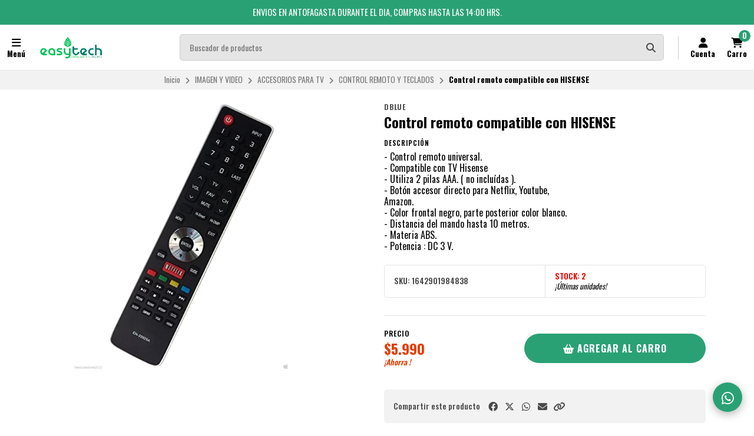

--- FILE ---
content_type: text/html; charset=utf-8
request_url: https://easytechstore.cl/control-remoto-compatible-con-hisense
body_size: 26550
content:
<!DOCTYPE html>
<!--[if IE 9]><html class="lt-ie10" > <![endif]-->
<html class="no-js" xmlns="https://www.w3.org/1999/xhtml" xmlns:og="https://ogp.me/ns#" xmlns:fb="https://www.facebook.com/2008/fbml">
<!--<![endif]-->
<head prefix="og: http://ogp.me/ns# fb: http://ogp.me/ns/fb# product: http://ogp.me/ns/product#">
	

	

<title>Control remoto compatible con HISENSE | Easytech store</title>
	

<meta http-equiv="Content-Type" content="text/html; charset=UTF-8; ie=edge" />

<meta name="description" content="- Control remoto universal.- Compatible con TV Hisense- Utiliza 2 pilas AAA. ( no incluídas ).- Botón accesor directo para Netflix, Youtube,Amazon.- Color frontal negro, parte posterior color blanco.- Distancia del mando hasta 10 metros.- Materia ABS.- Potencia : DC 3 V." />
<meta name="robots" content="follow, all" />

<!-- Set the viewport width to device width for mobile -->
<meta name="viewport" content="width=device-width, initial-scale=1.0, user-scalable=no" />

<link rel="canonical" href="https://easytechstore.cl/control-remoto-compatible-con-hisense">

<!-- Facebook Meta tags for Product -->
<meta property="fb:app_id" content="283643215104248" />

  <meta property="og:id" content="14029911" />
  <meta property="og:title" content="Control remoto compatible con HISENSE" />
  <meta property="og:type" content="product" />
  
    
      <meta property="og:image" content="https://cdnx.jumpseller.com/easytech-store/image/24183058/resize/1200/1200?1652720425" />
    
  

  
    <meta property="og:brand" content="dblue" />
  

  <meta property="product:is_product_shareable" content="1" />

  
    <meta property="product:original_price:amount" content="5990.0"/>
    <meta property="product:price:amount" content="5990.0"/>
    
      <meta property="product:availability" content="instock"/>
    
  

  <meta property="product:original_price:currency" content="CLP"/>
  <meta property="product:price:currency" content="CLP"/>


<meta property="og:description" content="- Control remoto universal.- Compatible con TV Hisense- Utiliza 2 pilas AAA. ( no incluídas ).- Botón accesor directo para Netflix, Youtube,Amazon.- Color frontal negro, parte posterior color blanco.- Distancia del mando hasta 10 metros.- Materia ABS.- Potencia : DC 3 V." />
<meta property="og:url" content="https://easytechstore.cl/control-remoto-compatible-con-hisense" />
<meta property="og:site_name" content="Easytech store " />
<meta name="twitter:card" content="summary" />


<meta property="og:locale" content="es_CL" />



	<link rel="preconnect" href="https://images.jumpseller.com">
	<link rel="preconnect" href="https://cdnx.jumpseller.com">
	<link rel="preconnect" href="https://assets.jumpseller.com">
	<link rel="preconnect" href="https://files.jumpseller.com">

	<link rel="preconnect" href="https://fonts.googleapis.com">
	<link rel="preconnect" href="https://fonts.gstatic.com" crossorigin>

	
	<link rel="alternate" hreflang="es-CL" href="https://easytechstore.cl/control-remoto-compatible-con-hisense" />
	

	<script type="application/ld+json">
[
  {
    "@context": "http://schema.org",
    "@type": "BreadcrumbList",
    "itemListElement": [
      
        {
        "@type": "ListItem",
        "position": 1,
        "item": {
        "name": "Inicio",
        "@id": "/"
        }
        }
        ,
      
        {
        "@type": "ListItem",
        "position": 2,
        "item": {
        "name": "IMAGEN Y VIDEO",
        "@id": "/imagen-y-video"
        }
        }
        ,
      
        {
        "@type": "ListItem",
        "position": 3,
        "item": {
        "name": "ACCESORIOS PARA TV",
        "@id": "/imagen-y-video/accesorios-smart-tv"
        }
        }
        ,
      
        {
        "@type": "ListItem",
        "position": 4,
        "item": {
        "name": "CONTROL REMOTO Y TECLADOS",
        "@id": "/imagen-y-video/accesorios-smart-tv/control-remoto-y-teclados"
        }
        }
        ,
      
        {
        "@type": "ListItem",
        "position": 5,
        "item": {
        "name": "Control remoto compatible con HISENSE"
        }
        }
        
      
    ]
  },
  {
    "@context": "http://schema.org/"
    ,
      "@type": "Product",
      "name": "Control remoto compatible con HISENSE",
      "url": "https://easytechstore.cl/control-remoto-compatible-con-hisense",
      "itemCondition": "http://schema.org/NewCondition",
      "sku": "1642901984838",
      "image": "https://cdnx.jumpseller.com/easytech-store/image/24183058/61E6xsEAiDL._AC_SX425_.jpg?1652720425",
      
      "description": "- Control remoto universal.- Compatible con TV Hisense- Utiliza 2 pilas AAA. ( no incluídas ).- Botón accesor directo para Netflix, Youtube,Amazon.- Color frontal negro, parte posterior color blanco.- Distancia del mando hasta 10 metros.- Materia ABS.- Potencia : DC 3 V.",
      
      "brand": {
        "@type": "Brand",
        "name": "dblue"
      },
      
      
      
        "category": "IMAGEN Y VIDEO",
      
      "offers": {
        
          "@type": "Offer",
          "itemCondition": "http://schema.org/NewCondition",
          
          "availability": "http://schema.org/InStock",
          
          
            
          
          "price": "5990.0",
        
        "priceCurrency": "CLP",
        "seller": {
          "@type": "Organization",
          "name": "Easytech store "
        },
        "url": "https://easytechstore.cl/control-remoto-compatible-con-hisense",
        "shippingDetails": [
          {
          "@type": "OfferShippingDetails",
          "shippingDestination": [
          
          {
            "@type": "DefinedRegion",
            "addressCountry": "CL"
          }
          ]
          }
        ]
      }
    
  }]
  </script>


	<!-- Store Favicon -->
	
    <link rel="apple-touch-icon" type="image/x-icon" href="https://cdnx.jumpseller.com/easytech-store/image/25314910/resize/57/57?1655740956" sizes="57x57">
    <link rel="apple-touch-icon" type="image/x-icon" href="https://cdnx.jumpseller.com/easytech-store/image/25314910/resize/60/60?1655740956" sizes="60x60">
    <link rel="apple-touch-icon" type="image/x-icon" href="https://cdnx.jumpseller.com/easytech-store/image/25314910/resize/72/72?1655740956" sizes="72x72">
    <link rel="apple-touch-icon" type="image/x-icon" href="https://cdnx.jumpseller.com/easytech-store/image/25314910/resize/76/76?1655740956" sizes="76x76">
    <link rel="apple-touch-icon" type="image/x-icon" href="https://cdnx.jumpseller.com/easytech-store/image/25314910/resize/114/114?1655740956" sizes="114x114">
    <link rel="apple-touch-icon" type="image/x-icon" href="https://cdnx.jumpseller.com/easytech-store/image/25314910/resize/120/120?1655740956" sizes="120x120">
    <link rel="apple-touch-icon" type="image/x-icon" href="https://cdnx.jumpseller.com/easytech-store/image/25314910/resize/144/144?1655740956" sizes="144x144">
    <link rel="apple-touch-icon" type="image/x-icon" href="https://cdnx.jumpseller.com/easytech-store/image/25314910/resize/152/152?1655740956" sizes="152x152">

    <link rel="icon" type="image/png" href="https://cdnx.jumpseller.com/easytech-store/image/25314910/resize/196/196?1655740956" sizes="196x196">
    <link rel="icon" type="image/png" href="https://cdnx.jumpseller.com/easytech-store/image/25314910/resize/160/160?1655740956" sizes="160x160">
    <link rel="icon" type="image/png" href="https://cdnx.jumpseller.com/easytech-store/image/25314910/resize/96/96?1655740956" sizes="96x96">
    <link rel="icon" type="image/png" href="https://cdnx.jumpseller.com/easytech-store/image/25314910/resize/32/32?1655740956" sizes="32x32">
    <link rel="icon" type="image/png" href="https://cdnx.jumpseller.com/easytech-store/image/25314910/resize/16/16?1655740956" sizes="16x16">

  <meta name="msapplication-TileColor" content="#95b200">
  <meta name="theme-color" content="#ffffff">



	<!-- Bootstrap CSS -->
	<link rel="stylesheet" href="https://cdnjs.cloudflare.com/ajax/libs/bootstrap/5.1.3/css/bootstrap.min.css" integrity="sha384-1BmE4kWBq78iYhFldvKuhfTAU6auU8tT94WrHftjDbrCEXSU1oBoqyl2QvZ6jIW3" crossorigin="anonymous" >

	
	<!-- Swiper files -->
	<script src="https://cdnjs.cloudflare.com/ajax/libs/Swiper/8.0.7/swiper-bundle.min.js" integrity="sha384-9UAjEH/hWCBrpIvGlIa3Y1bFwXvceFtZIB4kEuw8dPhXHwqADmYvC1FQcyKHMVGw" crossorigin="anonymous" ></script>
	<link rel="stylesheet" href="https://cdnjs.cloudflare.com/ajax/libs/Swiper/8.0.7/swiper-bundle.min.css" integrity="sha384-PkFv3YEXftf+kllyTcVl8cCpexHu47ERzAsXp+iZ4SIAnJKl6fZh0rdtTO7YBEHb" crossorigin="anonymous" >
	<link rel="stylesheet" href="https://cdnjs.cloudflare.com/ajax/libs/toastr.js/2.1.3/toastr.min.css" integrity="sha384-YzEqZ2pBV0i9OmlTyoz75PqwTR8If8GsXBv7HLQclEVqIC3VxIt98/U94ES6CJTR" crossorigin="anonymous" >
	

	<!-- CSS Files -->
	<link rel="stylesheet" href="https://assets.jumpseller.com/store/easytech-store/themes/660999/color_pickers.min.css?1767449758" />
	<link rel="stylesheet" href="https://assets.jumpseller.com/store/easytech-store/themes/660999/app.min.css?1767449758" />

	
	<link rel="stylesheet" href="https://assets.jumpseller.com/store/easytech-store/themes/660999/styles_components.min.css?1767449758" />
	

	<!-- jQuery -->
	<script src="https://cdnjs.cloudflare.com/ajax/libs/jquery/3.5.1/jquery.min.js" integrity="sha384-ZvpUoO/+PpLXR1lu4jmpXWu80pZlYUAfxl5NsBMWOEPSjUn/6Z/hRTt8+pR6L4N2" crossorigin="anonymous" ></script>
	<!-- lazysizes -->
	<script src="https://cdnjs.cloudflare.com/ajax/libs/lazysizes/5.3.2/lazysizes.min.js" integrity="sha384-3gT/vsepWkfz/ff7PpWNUeMzeWoH3cDhm/A8jM7ouoAK0/fP/9bcHHR5kHq2nf+e" crossorigin="anonymous" async=''></script>

	<!-- Font Awesome Icon Library -->
	<link rel="stylesheet" href="https://cdnjs.cloudflare.com/ajax/libs/font-awesome/6.4.2/css/all.min.css" integrity="sha384-blOohCVdhjmtROpu8+CfTnUWham9nkX7P7OZQMst+RUnhtoY/9qemFAkIKOYxDI3" crossorigin="anonymous" >

	<script>
window.productFormListeners = new Set();

function dynamicProductFormListener(root, product, firstVariant = null) {
  if (window.productFormListeners.has(root)) return;
  window.productFormListeners.add(root);

  const unavailableMessage = '<i class="fa-solid fa-basket-shopping fa-fw"></i> Agotado';
  const addToCartMessage = '<i class="fa-solid fa-basket-shopping fa-fw"></i> Agregar al carro';
  const stockThreshold = 5;

  const callbackFunction = function (event, productInfo) {
    if ($.isEmptyObject(productInfo)) return;

    const unavailable = productInfo.stock == 0 && !productInfo.stock_unlimited;
    const lowStock = productInfo.stock <= stockThreshold && !productInfo.stock_unlimited;
    const discounted = productInfo.price_discount_formatted != productInfo.price_formatted;
    const discountPercentage = productInfo.price ? Math.round(productInfo.discount / productInfo.price * 100) : 0;

    $('.product-heading__pricing', root).toggleClass('product-heading__pricing--no-discount', !discounted);
    $('.product-heading__pricing span:first-child', root).text(productInfo.price_discount_formatted);
    $('.product-heading__pricing span:last-child', root).text(productInfo.price_formatted);

    $('.product-heading__discount', root).toggle(discounted);
    $('.product-heading__discount span:first-child', root).text(`${discountPercentage}%`);

    $('.product-form__button', root).prop('disabled', unavailable).html(unavailable ? unavailableMessage : addToCartMessage);
    $('.product-quantity__container', root).toggleClass('product-quantity__container--disabled', unavailable);
    $('.product-quantity__input', root).attr('max', productInfo.stock_unlimited ? 999 : productInfo.stock);

    $('.product-heading__detail--stock', root).toggleClass('product-heading__detail--lowstock', lowStock);
    $('.product-heading__detail--stock', root).toggleClass('product-heading__detail--instock', !lowStock);

    $('.product-heading__detail--sku-content', root).text(productInfo.sku);
    $('.product-heading__detail--sku-content', root).closest('.product-heading__column').toggle(productInfo.sku != "");

    $('.product-heading__detail--stock-content', root).text(productInfo.stock);
    $('.product-heading__detail--stock-content', root).closest('.product-heading__column').toggle(!productInfo.stock_unlimited);
    $('.product-heading__availability', root).toggle(!unavailable && lowStock);

    const qty = $('.input[name=qty]', root).val();
    $('.input[name=qty]', root).attr('max', productInfo.stock_unlimited ? Infinity : productInfo.stock);
    $('.input[name=qty]', root).val(productInfo.stock_unlimited ? qty : Math.min(productInfo.stock, qty));

    $('.product-modal__price', root).toggleClass('product-modal__price--no-discount', !discounted);
    $('.product-modal__price span:nth-child(1)', root).text(productInfo.price_discount_formatted);
    $('.product-modal__price span:nth-child(2)', root).text(productInfo.price_formatted);
    $('.product-modal__price span:nth-child(3)', root).text(`-${discountPercentage}%`);

    checkOutOfStock(productInfo);
    updateGalleryImage(productInfo.image_id);
    checkCustomFields(productInfo.custom_fields);
  }

  function updateGalleryImage(image_id) {
    if (typeof main_slider === "undefined") return;
    const gallery = $('.product-gallery').first();
    const img = gallery.find(`img.product-gallery__image[src*="image/${image_id}"]`).first();
    const index = img.closest('.swiper-slide').index(); // -1 if match is empty
    main_slider.slideTo(index >= 0 ? index : 0);
  }

  function setSelectedVariant(values) {
    for (const { value } of values) {
      const { id, option } = value;
      $(`.variants *[id="${option}"] *[value="${id}"]`).each(function () {
        $(this).is("input") ? $(this).prop('checked', true).trigger('change') : $(this).prop('selected', true).trigger('change')
      });
    }
  }

  function selectFirstOptionInStock() {
    if (firstVariant > 0) return setSelectedVariant(product.find((product) => product.variant.id == firstVariant).values);

    for (const item of product) {
      const variant = item.variant;
      if (variant.stock_unlimited || variant.stock != 0) {
        return setSelectedVariant(item.values);
      }
    }
  }

  function checkCustomFields(custom_fields) {
    // Hide all variant-specific CFVs
    $('.product-custom_field_value.cfv_only_some_variants', root).addClass('d-none');
    // Show all variant-specific CFVs for this variant
    Object.values(custom_fields || []).forEach((cfv) => {
      $(`.product-custom_field_value.cfv_only_some_variants[data-cfvid=${cfv.id}]`, root).removeClass('d-none');
    });
    // Update visibility of individual custom fields
    $('.product-custom_field:not(:has(.product-custom_field_value:not(.d-none)))', root).addClass('d-none');
    $('.product-custom_field:has(.product-custom_field_value:not(.d-none))', root).removeClass('d-none');
    // Update visibility of details section
    $('.product-custom_fields', root).toggleClass('d-none', $('.product-custom_field_value:not(.d-none)', root).length === 0);
  }

  function checkOutOfStock(productInfo) {
    if (!true || !productInfo) return;

    $('.product-option', root).find('option, input, button:has(input)').removeClass('disabled');
    const entry = product.find((entry) => entry.variant.id == productInfo.id);
    const values = entry.values.map((v) => v.value.id);
    const variants = product.filter((entry) => entry.variant.stock == 0 && !entry.variant.stock_unlimited && entry.values.filter((val) => values.includes(val.value.id)).length == values.length - 1)

    if (productInfo.stock == 0 && !productInfo.stock_unlimited) variants.push(entry);

    variants.forEach((variant) => {
      const ids = variant.values.map((v) => v.value.id).filter((id) => !values.includes(id))
      if (variant.variant.id == productInfo.id) ids.push(...variant.values.map((v) => v.value.id))
      ids.forEach((id) => $(root).find('.product-option').find(`option[value="${id}"], input[value="${id}"], button:has(input[value="${id}"])`).addClass('disabled'));
    });
  }

  function checkUploads() {
    const uploads = $('product-option__file-upload', root);
    const inputs_sizes = new Array(uploads.length).fill(0); // track sizes

    $('product-option__file-upload', root).each(function(index) {
      $(this).change(function () {
        inputs_sizes[index] = this.files[0].size;
        const total_size = inputs_sizes.reduce((a, b) => a + b, 0)
        var input_filename = document.getElementById(this.id + "_filename");
        if (total_size > 10485760) {
          alert("La suma del tamaño de los archivos seleccionados debe ser inferior a 10MB.");
          inputs_sizes[index] = 0;
          this.value = "";
          input_filename.value = "";
        } else {
          input_filename.value = this.files[0].name;
        }
      });
    });
  }

  Jumpseller.productVariantListener(`${root} select.prod-options, ${root} fieldset.prod-options`, { product: product, callback: callbackFunction });
  selectFirstOptionInStock();
  checkUploads();
}

$(document).ready(function() {
  const modals = {}, container = $("#product-modals-container").first();

  // Deduplicate product modals.
  $('.product-modal').each(function() {
    const modal = $(this);
    const id = +modal.attr('data-product-id');
    if (modals[id]) return modal.remove();
    modals[id] = modal;
    if (container.length) modal.detach().appendTo(container);
  });
});
</script>

	<script>
window.toastrCartOptions = {
  closeButton: true,
  debug: false,
  newestOnTop: true,
  progressBar: false,
  positionClass: 'toast-top-right',
  preventDuplicates: false,
  onclick: null,
  showDuration: 500,
  hideDuration: 500,
  timeOut: 3000,
  extendedTimeOut: 1000,
  showEasing: 'swing',
  hideEasing: 'linear',
  showMethod: 'fadeIn',
  hideMethod: 'fadeOut',
};

function createCartEntryHTML(cartItem) {
  // replica of store_product template for pre-checkout pages (#sidebar-cart and #cart-form where the cart is hotreloaded)
  const isCart = "product" == 'cart';
  const url = cartItem.storefront_url || cartItem.url || '#';
  return $(`
  <div class="store-product col-12 ${isCart ? 'col-md-6' : ''}" data-id="${cartItem.id}" data-product-id="${cartItem.product_id}">
    <div class="store-product__container trsn">
      <div class="store-product__image">
        <img width=70 height=70 src="//assets.jumpseller.com/public/placeholder/themes/delivery/placeholder-image-product-thumb.jpg"/>
      </div>
      <div class="store-product__info">
        <span class="store-product__brand"></span>
        <span class="store-product__name"></span>
        <div class="store-product__price">
          <span class="store-product__price--with--discount"></span>
          <span class="store-product__price--without--discount"></span>
          <span class="store-product__price--subtotal"></span>
        </div>
        <div class="store-product__options"></div>
        <div class="store-product__actions">
          <form class="store-product__form trsn">
            <div class="trsn store-product__quantity">
              <button type="button" class="button store-product__handler store-product__handler--minus">
                <i class="fas fa-minus-circle fa-fw"></i>
              </button>
              <input type="number" min="1" class="store-product__input">
              <button type="button" class="button store-product__handler store-product__handler--plus">
                <i class="fas fa-plus-circle fa-fw"></i>
              </button>
            </div>
          </form>
          <button type="button" class="button store-product__delete"><i class="fas fa-trash-alt fa-fw"></i> Eliminar</button>
        </div>
      </div>
    </div>
  </div>`.trim().replace(/\n\s+/gm, ''));
}

function fetchThumbURL(productId, variantId = null, callback) {
  if (productId && variantId) {
    Jumpseller.getVariant(productId, variantId, { callback: function(data) {
      if (!data.image || !data.image.url) return callback();
      callback(Jumpseller.thumbImageURL(data.image.url, 100, 100));
    }});
  } else if (productId) {
    Jumpseller.getProduct(productId, { callback: function(data) {
      if (!data.images || !data.images[0]?.url) return callback();
      callback(Jumpseller.thumbImageURL(data.images[0].url, 100, 100));
    }});
  }
}

function updateCartEntryImage(cartItem, element) {
  const noImageURL = '//assets.jumpseller.com/public/placeholder/themes/delivery/placeholder-image-product-thumb.jpg';
  if ('image' in cartItem) {
    const url = cartItem.image?.url ? Jumpseller.thumbImageURL(cartItem.image.url, 100, 100) : noImageURL;
    element.find('.store-product__image img').attr('src', url);
  } else {
    const productId = cartItem.product_id, variantId = cartItem.variant_id;
    element.find('.store-product__image img').attr('src', noImageURL);
    fetchThumbURL(productId, variantId, function(url) {
      if (url) element.find('.store-product__image img').attr('src', url);
    });
  }
}

function updateCartItemDebounced(cartItemId, qty, from, onError = null) {
  if (window.cartLock) return;

  const key = +cartItemId;
  const update = () => {
    const old = window.cartDebounceHandles[key].qty;
    delete window.cartDebounceHandles[key];
    window.cartLock = true;
    Jumpseller.updateCart(cartItemId, qty, { callback: function(data) {
      window.cartLock = false;
      if (data.status && data.status != 200) {
        if (onError) onError(old);
        return notifyCartError(data.responseJSON.message);
      }
      syncCart(data);
    }});
  };

  if (!window.cartDebounceHandles) window.cartDebounceHandles = {};
  if (!window.cartDebounceHandles[key]) window.cartDebounceHandles[key] = { qty: from };
  clearTimeout(window.cartDebounceHandles[key].handle);
  window.cartDebounceHandles[key].handle = setTimeout(update, 500);
};

function setProductBlockCartHandlers(block) {
  const form = block.find('.product-block__form');
  const productId = block.attr('data-product-id');
  const cartItemId = form.attr('data-cart-id');
  const name = block.find('.product-block__name').text();
  const purchaseCondition = block.find('.product-block__form-purchase-condition');
  if ((!productId || !cartItemId) && purchaseCondition.length == 0) return;

  const set = (qty) => $(`.product-block[data-product-id="${productId}"] .product-block__input`).val(qty).attr('data-value', qty);

  form.find('.product-block__input').off('change').on('change', (event) => {
    const qty = +form.find('.product-block__input').first().val();
    const stock = +form.find('.product-block__input').attr('data-stock') || Infinity;
    if (window.cartLock || qty <= 0) return;
    if (qty + 1 > stock) {
      return notifyCartError(`We only have ${stock} units in stock of ${name}`);
    }
    set(qty);
    updateCartItemDebounced(cartItemId, qty);
  });
  form.find('.product-block__handler--minus').off('click').on('click', (event) => {
    const qty = +form.find('.product-block__input').first().val();
    if (window.cartLock || qty <= 0) return;
    set(qty - 1);
    updateCartItemDebounced(cartItemId, qty - 1, qty, set);
  });
  form.find('.product-block__handler--plus').off('click').on('click', (event) => {
    const qty = +form.find('.product-block__input').first().val();
    const stock = +form.find('.product-block__input').attr('data-stock') || Infinity;
    if (window.cartLock || qty < 0) return;
    if (qty + 1 > stock) {
        return notifyCartError(`We only have ${stock} units in stock of ${name}`);
    }
    set(qty + 1);
    updateCartItemDebounced(cartItemId, qty + 1, qty, set);
  });
}

function setCartEntryCartHandlers(element) {
  const cartItemId = element.attr('data-id');
  if (!cartItemId) return;

  const set = (qty) => element.find('.store-product__input').val(qty);

  element.find('.store-product__delete').off('click').on('click', (event) => {
    if (window.cartLock) return;
    element.remove();
    updateCartItemDebounced(cartItemId, 0);
  });
  element.find('.store-product__handler--minus').off('click').on('click', (event) => {
    const qty = +element.find('.store-product__input').val();
    if (window.cartLock || qty <= 0) return;
    set(qty - 1);
    updateCartItemDebounced(cartItemId, qty - 1, qty, set);
  });
  element.find('.store-product__handler--plus').off('click').on('click', (event) => {
    const qty = +element.find('.store-product__input').val();
    if (window.cartLock || qty <= 0) return;
    set(qty + 1);
    updateCartItemDebounced(cartItemId, qty + 1, qty, set);
  });
}

function setProductPageFormHandlers(form, cartItem) {
  const quantity = form.find('.product-form__quantity');
  const input = form.find('.product-form__input');
  const set = (qty) => input.val(qty);

  quantity.find('.product-form__handler--minus').off('click').on('click', (event) => {
    const qty = +input.val();
    if (window.cartLock || qty <= 0) return;
    set(qty - 1);
    updateCartItemDebounced(cartItem.id, qty - 1, qty, set);
  });
  quantity.find('.product-form__handler--plus').off('click').on('click', (event) => {
    const qty = +input.val();
    const stock = +input.attr('data-stock') || Infinity;
    if (window.cartLock || qty <= 0) return;
    if (qty + 1 > stock) {
      return notifyCartError(`We only have ${stock} units in stock for this product`);
    }
    set(qty + 1);
    updateCartItemDebounced(cartItem.id, qty + 1, qty, set);
  });
}

function syncProductPageForm(form, cartItem) {
  const quantity = form.find('.product-form__quantity');
  if (quantity.length !== 1) return;

  form.find('.product-form__button--add-to-cart').toggle(cartItem == null);
  form.find('.product-form__input').val(cartItem ? cartItem.qty : 1);
  quantity.toggleClass('product-form__quantity--visible', cartItem != null);

  if (cartItem) setProductPageFormHandlers(form, cartItem);
}

function updateCartEntryWithCartData(cartItem, element) {
  // cartItem is one item from the cart API, and element is a .store-product on the sidebar
  const showCartSubtotals = true;
  const id = +cartItem.id;
  const added = element.parent().length === 0;
  if (added) updateCartEntryImage(cartItem, element); // just image

  element.find('.store-product__brand').text(cartItem.brand || '');
  element.find('.store-product__name').text(cartItem.original_name || cartItem.name || '');
  element.find('.store-product__pricing').toggleClass('store-product__pricing--discount', cartItem.discount > 0);
  element.find('.store-product__input').val(cartItem.qty);
  element.find('.store-product__price--with--discount').text(cartItem.price_with_discount_formatted);
  element.find('.store-product__price--without--discount').text(cartItem.discount > 0 ? cartItem.price_formatted : '');
  element.find('.store-product__price--subtotal').text(cartItem.subtotal_with_discount_formatted).toggleClass('d-none', !(showCartSubtotals && cartItem.qty > 1));
  // element.find('.store-product__price--discount').text(cartItem.discount > 0 ? cartItem.unit_discount_formatted : '');

  element.find('.store-product__options').html(Object.values(cartItem.options || []).map((option) => {
    return $('<span class="store-product__option"></span>').text(`${option.name}: ${option.value}`);
  }));

  setCartEntryCartHandlers(element);
}

function updateProductBlockWithCartData(cartItem, block) {
  // cartItem is one item from the cart API, and block is a .product-block anywhere on the page
  const productId = block.attr('data-product-id');
  const form = block.find('.product-block__form');
  const purchaseCondition = block.find('.product-block__form-purchase-condition');

  // Either the product really does not appear on the cart, or the product has
  // options and we generally refuse to match the product block with a cart item.
  if (cartItem == null || form.length == 0) {
    form.removeClass('product-block__form--cart-update');
    form.removeAttr('data-cart-id');
    if(purchaseCondition.length == 0){
    form.find('.product-block__input').first().val(0);
    form.find('.product-block__handler--minus, .product-block__handler--plus').off('click');
    }
    setProductBlockCartHandlers(block);
    return;
  }

  const old_qty = +form.find('.product-block__input').first().val() || 0;
  const new_qty = cartItem ? +cartItem.qty : 0;
  const cartItemId = cartItem.id;
  form.attr('data-cart-id', cartItemId);
  form.find('.product-block__input').first().val(new_qty);

  // Show 'Added to Cart' feedback button for a short moment
  if (old_qty == 0 && new_qty > 0) {
    const added = form.find('.product-block__message');
    added.addClass('product-block__message--visible');
    setTimeout(() => added.removeClass('product-block__message--visible'), 700);
  }

  // Reveal or hide the increment/update buttons
  form.toggleClass('product-block__form--cart-update', new_qty > 0);

  setProductBlockCartHandlers(block);
}

function syncCart(data, reveal = false) {
  if (!data || !data.products) return; // an error, or called like syncCart() by mistake
  const cartItems = data.products.reduce((obj, cartItem) => Object.assign(obj, {[cartItem.id]: cartItem}), {});

  // Should match #sidebar-cart in most pages and #cart-form in /cart page only
  $('#sidebar-cart, #cart-form').each(function() {
    const cartRoot = $(this);
    const cartIds = data.products.map((cartItem) => +cartItem.id);
    const pageIds = cartRoot.find('.store-product').map((_, elem) => +$(elem).attr('data-id')).toArray();
    const removedIds = pageIds.filter((id) => !cartIds.includes(id)).sort();
    const changedIds = pageIds.filter((id) => cartIds.includes(id)).sort();
    const addedIds = cartIds.filter((id) => !pageIds.includes(id)).sort();

    removedIds.forEach((id) => {
      cartRoot.find(`.store-product[data-id="${id}"]`).remove();
    });
    changedIds.forEach((id) => {
      const cartItem = cartItems[id];
      const element = cartRoot.find(`.store-product[data-id="${id}"]`).first();
      if (element.length == 0) return;
      updateCartEntryWithCartData(cartItem, element);
    });
    addedIds.forEach((id) => {
      const cartItem = cartItems[id];
      const element = createCartEntryHTML(cartItem);
      updateCartEntryWithCartData(cartItem, element);
      cartRoot.find('.sidebar-cart__products').append(element);
    });

    cartRoot.attr('data-cart-id', data.id);
    cartRoot.toggleClass('has-items', data.products_count > 0);
    if (data.products_count == 0) cartRoot.removeClass('cart-editing');
  });

  $('.product-block').each(function() {
    const block = $(this);
    const productId = +block.attr('data-product-id');
    const cartItem = data.products.find((item) => item.product_id == productId && item.options.length == 0);
    updateProductBlockWithCartData(cartItem, block); // cartItem is null if no entry matches
  });

  // Update main product page. The selector should have just one match.
  $('.product-form').each(function() {
    const form = $(this);
    const productId = +form.attr('data-product-id');
    if (!productId) return;

    const cartItem = data.products.find((item) => item.product_id == productId);
    syncProductPageForm(form, cartItem);
  })

  // Update pricing and count aggregates
  const oldProductsCount = +$('.header-container__counter, .store-totals__number--count').first().text();
  $('.header-container__counter').html(data.products_count);
  $('.store-totals__number--count').html(data.products_count);

  const changed = data.products_count != +oldProductsCount;
  if (changed) $('.store-totals__free-shipping').remove();

  const subtotal = $('.store-totals__number--subtotal');
  subtotal.html(data.subtotal_formatted).attr('data-value', data.subtotal_formatted);
  subtotal.closest('.store-totals__block').toggleClass('d-none', data.subtotal <= 0.0);

  const shipping = $('.store-totals__number--shipping');
  shipping.html(data.shipping_formatted).attr('data-value', data.shipping_formatted);
  shipping.closest('.store-totals__block').toggleClass('d-none', data.shipping <= 0.0);

  const taxes = $('.store-totals__number--taxes');
  taxes.html(data.tax_formatted).attr('data-value', data.tax_formatted);
  taxes.closest('.store-totals__block').toggleClass('d-none', data.tax <= 0.0);

  const discounts = $('.store-totals__number--discounts');
  discounts.html(data.discount_formatted).attr('data-value', data.discount_formatted);
  discounts.closest('.store-totals__block').toggleClass('d-none', data.discount <= 0.0);

  const total = $('.store-totals__number--total');
  total.html(data.total_formatted).attr('data-total', data.total_formatted);

  // If we added the first product to the cart then reveal the sidebar, do this at most once
  const sidebarCart = $('#sidebar-cart');
  const displayCartNotification = true;
  if (oldProductsCount > 0 && displayCartNotification) {
    sidebarCart.data('already-shown', true)
  } else if (oldProductsCount < data.products_count && (reveal || !sidebarCart.data('already-shown'))) {
    sidebarCart.data('already-shown', true);
    sidebarCart.offcanvas('show');
  } else if (data.products_count == 0) {
    sidebarCart.offcanvas('hide');
  }
}

function notifyCartError(message) {
  toastr.options = window.toastrCartOptions;
  toastr.error(message);
}

function notifyAddToCart(cartItem, qty) {
  
  const name = cartItem.original_name || cartItem.name;
  const quantified = qty == 1 ? name : `${+qty}x ${name}`;
  const message = `${quantified} agregado al carrito. <a href="/cart">Ir al carrito</a>`;
  toastr.options = window.toastrCartOptions;
  toastr.success(message);
  
}

function collectSelectedOptions(root) {
  const options = {};
  root.find('.prod-options').each(function() {
    const field = $(this), id = field.closest('.product-option').attr('data-optionid');
    options[id] = field.is('fieldset') ? field.find(':checked').first().val() : field.val();
  });
  return options;
}

function addToCartProductBlock(that) {
  const root = $(that).closest('.product-block');
  const productId = +root.attr('data-product-id');
  const qty = +root.find('.product-block__input').val() || 1;
  Jumpseller.addProductToCart(productId, qty, {}, { callback: function(data) {
    if (data.status && data.status != 200) return notifyCartError(data.responseJSON.message);
    syncCart(data);
    const lastItem = data.products[data.products.length - 1];
    if (!lastItem || lastItem.product_id != productId || qty <= 0) return;
    notifyAddToCart(lastItem, qty);
  }});
  return false;
}

function addToCartProductPage(that) {
  const root = $('.product-main').first();
  const productId = +root.find('.product-form').attr('data-id');
  const qty = +root.find('.product-quantity__input, .product-form__input').val() || 1;
  const options = collectSelectedOptions(root);
  Jumpseller.addProductToCart(productId, qty, options, { callback: function(data) {
    if (data.status && data.status != 200) return notifyCartError(data.responseJSON.message);
    syncCart(data, true);
    const lastItem = data.products[data.products.length - 1];
    if (!lastItem || lastItem.product_id != productId || qty <= 0) return;
    notifyAddToCart(lastItem, qty);
  }});
  return false;
}

function addToCartProductModal(that) {
  const root = $(that).closest('.product-modal');
  const productId = +root.attr('data-product-id');
  const qty = +root.find('.product-modal__quantity__input').val() || 1;
  const options = collectSelectedOptions(root);
  Jumpseller.addProductToCart(productId, qty, options, { callback: function(data) {
    if (data.status && data.status != 200) return notifyCartError(data.responseJSON.message);
    syncCart(data, true);
    const lastItem = data.products[data.products.length - 1];
    if (!lastItem || lastItem.product_id != productId || qty <= 0) return;
    notifyAddToCart(lastItem, qty);
  }});
  return false;
}

function incrementQuantity(that) {
  $(that).closest(':has(input[name=qty])').find('input[name=qty]').val((_, v) => +v + 1).trigger('change');
}

function decrementQuantity(that) {
  $(that).closest(':has(input[name=qty])').find('input[name=qty]').val((_, v) => +v - 1).trigger('change');
}

function verifyQuantity(that) {
  const qty = $(that), val = Math.max(1, +qty.val()), max = qty.attr('max');
  qty.toggleClass('maxStockQty', max && val > +max).val(max ? Math.min(+max, val) : val);
}

$(document).ready(function() {
  Jumpseller.getCart({callback: function(data) {
    if (data.status && data.status != 200) return notifyCartError(data.responseJSON.message);
    syncCart(data);
  }});
});
</script>


	

	
<meta name="csrf-param" content="authenticity_token" />
<meta name="csrf-token" content="x21VFLYvMg8E5WlikklZL48BUYAGNZkin7XRKxZWv8O9y73nRHNLljE20W6dRaS6UeBO5IuGyK_cYnO78vcxqw" />




  <script async src="https://www.googletagmanager.com/gtag/js?id=G-BEXR4510ZB"></script>




<script>
  window.dataLayer = window.dataLayer || [];

  function gtag() {
    dataLayer.push(arguments);
  }

  gtag('js', new Date());

  // custom dimensions (for OKRs metrics)
  let custom_dimension_params = { custom_map: {} };
  
  custom_dimension_params['custom_map']['dimension1'] = 'theme';
  custom_dimension_params['theme'] = "delivery";
  
  

  // Send events to Jumpseller GA Account
  // gtag('config', 'G-JBWEC7QQTS', Object.assign({}, { 'allow_enhanced_conversions': true }, custom_dimension_params));

  // Send events to Store Owner GA Account
  
  gtag('config', 'G-BEXR4510ZB');
  
  
  

  

  let order_items = null;

  
  // view_item - a user follows a link that goes directly to a product page
  gtag('event', 'view_item', {
    currency: "CLP",
    items: [{
      item_id: "1642901984838",
      item_name: "Control remoto compatible con HISENSE",
      discount: "0.0",
      item_brand: "dblue",
      price: "5990.0",
      currency: "CLP"
    }],
    value: "5990.0",
  });

  

  
</script>








<script>
  // Pixel code

  // dont send fb events if page is rendered inside an iframe (like admin theme preview)
  if(window.self === window.top) {
    !function(f,b,e,v,n,t,s){if(f.fbq)return;n=f.fbq=function(){n.callMethod?
    n.callMethod.apply(n,arguments):n.queue.push(arguments)};if(!f._fbq)f._fbq=n;
    n.push=n;n.loaded=!0;n.version='2.0';n.agent='pljumpseller';n.queue=[];t=b.createElement(e);t.async=!0;
    t.src=v;s=b.getElementsByTagName(e)[0];s.parentNode.insertBefore(t,s)}(window,
    document,'script','https://connect.facebook.net/' + getNavigatorLocale() + '/fbevents.js');

    var data = {};

    data.currency = 'CLP';
    data.total = '0.0';
    data.products_count = '0';

    

    data.content_ids = [14029911];
    data.contents = [{"id":14029911,"quantity":1,"item_price":5990.0,"item_discount":0.0}];
    data.single_value = 5990.0;

    // Line to enable Manual Only mode.
    fbq('set', 'autoConfig', false, '855596702501609');

    // FB Pixel Advanced Matching
    
    
    var advancedCustomerData = {
      'em' : '',
      'fn' : '',
      'ln' : '',
      'ph' : '',
      'ct' : '',
      'zp' : '',
      'country' : ''
    };

    var missingCustomerData = Object.values(advancedCustomerData).some(function(value) { return value.length == 0 });

    if(missingCustomerData) {
      fbq('init', '855596702501609');
    } else {
      fbq('init', '855596702501609', advancedCustomerData);
    }

    // PageView - build audience views (default FB Pixel behaviour)
    fbq('track', 'PageView');

    // AddToCart - released on page load after a product was added to cart
    

    // track conversion events, ordered by importance (not in this doc)
    // https://developers.facebook.com/docs/facebook-pixel/api-reference%23events

    
      // ViewContent - When a key page is viewed such as a product page
      

    

    function getNavigatorLocale(){
      return navigator.language.replace(/-/g,'_')
    }
  }
</script>





<script src="https://files.jumpseller.com/javascripts/dist/jumpseller-2.0.0.js" defer="defer"></script></head>
<body class="theme-style--rounded-large">
	

	

	<!-- Do NOT place any code here, between the Header and the Main container elements -->

	<div class="main-container">
		<div id="top_components"><div id="component-2355179" class="theme-component show"><!-- Mobile navigation -->
<nav class="mobile-nav d-block d-md-none text-center">
	<div class="container mobile-nav__container mobile-nav__container--has-border">
		<div class="row align-items-center mobile-nav__row">
			<div class="col-auto col-sm mobile-nav__column">
				<div class="row">
					<div class="col-auto col-sm-6 mobile-nav__block">
						<a href="https://easytechstore.cl" class="button mobile-nav__link" title="Ir a la página de inicio">
							<div class="mobile-nav__icon"><i class="fa-solid fa-home fa-fw"></i></div>
							<span class="d-none d-sm-block mobile-nav__title">Inicio</span>
						</a>
					</div>
					<!-- end .mobile-nav__block -->

					<div class="col-auto col-sm-6 mobile-nav__block">
						<button type=button class="button mobile-nav__link" data-bs-toggle="offcanvas" data-bs-target="#sidebar-search" aria-controls="sidebar-search">
							<div class="mobile-nav__icon"><i class="fa-solid fa-search fa-fw"></i></div>
							<span class="d-none d-sm-block mobile-nav__title">Buscar</span>
						</button>
					</div>
					<!-- end .mobile-nav__block -->
				</div>
			</div>
			<!-- end .mobile-nav__column -->

			<div class="col col-sm-auto mobile-nav__column">
				<button type=button class="button mobile-nav__link mobile-nav__link--cart" data-bs-toggle="offcanvas" data-bs-target="#sidebar-cart" aria-controls="sidebar-cart">
					<div class="d-block position-relative mobile-nav__wrapper">
						<div class="mobile-nav__counter">0</div>
						<div class="mobile-nav__icon mobile-nav__icon--cart"><i class="fa-solid fa-cart-shopping fa-fw"></i></div>
					</div>
					<span class="mobile-nav__title mobile-nav__title--total">$0</span>
				</button>
			</div>
			<!-- end .mobile-nav__column -->

			<div class="col-auto col-sm mobile-nav__column">
				<div class="row">
					<div class="col-auto col-sm-6 mobile-nav__block">
						

						<a href="/customer/login" class="button mobile-nav__link" title="Entra en tu cuenta">
							<div class="mobile-nav__icon"><i class="fa-solid fa-user fa-fw"></i></div>
							<span class="d-none d-sm-block mobile-nav__title">Cuenta</span>
						</a>
					</div>
					<!-- end .mobile-nav__block -->

					<div class="col-auto col-sm-6 mobile-nav__block">
						<a href="/contact" class="button mobile-nav__link" title="Contáctanos">
							<div class="mobile-nav__icon"><i class="fa-solid fa-envelope fa-fw"></i></div>
							<span class="d-none d-sm-block mobile-nav__title">Contacto</span>
						</a>
					</div>
					<!-- end .mobile-nav__block -->
				</div>
			</div>
			<!-- end .mobile-nav__column -->
		</div>
	</div>
</nav>
<!-- end .mobile-nav -->


<header class="header header--fixed header--has-border">

	


<div class="text-center info-slider" data-js-component="2355179">
	<div class="swiper info-slider__carousel">
		<div class="swiper-wrapper">
            
            <div class="info-slider__block swiper-slide" data-js-component="2355181">
    <div class="info-slider__content">
        <div class="info-slider__text" data-js-option="text" data-js-component="2355181">ENVIOS EN ANTOFAGASTA DURANTE EL DIA, COMPRAS HASTA LAS 14:00 HRS. </div>
    </div>
</div>
            
		</div>
	</div>
	<!-- end .info-slider__carousel -->
	<style>
		#component-2355179 .info-slider {background:#2aa175;}
		#component-2355179 .info-slider__text {color:#FFFFFF;}
		#component-2355179 .info-slider__button {color:#020202;background:#FFFFFF;}
		#component-2355179 .info-slider__button:hover,
		#component-2355179 .info-slider__button:focus {background:color-mix(in srgb, #FFFFFF 75%, #020202);}
	</style>
</div>
<!-- end .info-slider -->
	<script>
		var swiper = new Swiper('.info-slider__carousel', {
			// Optional parameters
			slidesPerView: 1,
			loop: false,
			rewind: true,
			direction: 'horizontal',
			autoplay: {
				delay: 4000,
				disableOnInteraction: false,
				pauseOnMouseEnter: true,
			},
			pauseOnMouseEnter: true,
		});
	</script>




	<div class="container-fluid header-container">
		<div class="row align-items-center header-container__row">
			<div class="col-auto header-container__column">
				<button type=button class="button header-container__link" data-bs-toggle="offcanvas" data-bs-target="#sidebar-nav" aria-controls="sidebar-nav">
					<div class="header-container__icon"><i class="fa-solid fa-bars fa-fw"></i></div>
					<div class="d-none d-md-block header-container__title">Menú</div>
				</button>
			</div>
			<!-- end .header-container__column -->

			<div class="col-auto header-container__column">
				<a href="https://easytechstore.cl" class="header-container__brand" title="Ir a la página de inicio">
					

					
						<img src="https://images.jumpseller.com/store/easytech-store/store/logo/EASYTECH_TRANSPARENTE__1_.png?1652307261" alt="Logo Easytech store " class="header-container__logo" style="height:40px !important;">
					
				</a>
			</div>
			<!-- end .header-container__column -->

			
				
				<form id="search_mini_form" action="/search" class="col offset-lg-1 d-none d-lg-block header-container__column">
				
					<input type="text"  class="text header-container__input" name="q"  placeholder="Buscador de productos">
					<button type=submit class="button header-container__submit"><i class="fa-solid fa-search fa-fw"></i></button>
				
				</form>
				
				<!-- end .header-container__column -->
			

			<div class="col-auto d-none d-md-block header-container__column">
				<ul class="no-bullet d-flex align-items-center justify-content-end header-container__list">
					<li class="header-container__item"><div class="header-container__divider">x</div></li>

					
					<!-- Search -->
					<li class="header-container__item d-none d-md-block d-lg-none">
						<button type=button class="button header-container__link" data-bs-toggle="offcanvas" data-bs-target="#sidebar-search" aria-controls="sidebar-search">
							<div class="header-container__icon"><i class="fa-solid fa-search fa-fw"></i></div>
							<div class="header-container__title">Search</div>
						</button>
					</li>
					

					
					

					<!-- Customers -->
					<li class="header-container__item">
						<a href="/customer/login" class="button header-container__link" title="Entra en tu cuenta">
							<div class="header-container__icon"><i class="fa-solid fa-user fa-fw"></i></div>
							<div class="d-none d-md-block header-container__title">Cuenta</div>
						</a>
					</li>
					

					<!-- Cart -->
					<li class="header-container__item">
						<button type=button class="button header-container__link" data-bs-toggle="offcanvas" data-bs-target="#sidebar-cart" aria-controls="sidebar-cart">
							<span class="header-container__counter">0</span>
							<div class="header-container__icon"><i class="fa-solid fa-cart-shopping fa-fw"></i></div>
							<div class="d-none d-md-block header-container__title">Carro</div>
						</button>
					</li>
				</ul>
			</div>
			<!-- end .header-container__column -->
		</div>
	</div>
</header>


<!-- Sideabar Search -->
<div class="offcanvas offcanvas-top" tabindex="-1" id="sidebar-search">
	
	<div class="offcanvas-header sidebar-search__header">
		<form id="search_mini_form_mobile" action="/search" class="sidebar-search__form">
	
			<input type="text" class="text sidebar-search__input" name="q"  placeholder="Buscador de productos">
			<button type="submit" class="button sidebar-search__submit"><i class="fa-solid fa-search"></i></button>
		</form>
		<a role="button" class="button sidebar-search__close" data-bs-dismiss="offcanvas" aria-label="Close"><i class="fa-solid fa-times fa-fw"></i></a>
	</div>
</div>




<!-- Sidebar Nav -->
<div class="offcanvas offcanvas-start sidebar" tabindex="-1" id="sidebar-nav" aria-labelledby="sidebar-nav-title">
	<div class="offcanvas-header sidebar-header">
		
		<span class="sidebar-header__title sidebar-header__title--nav">Easytech store </span>
		
		<button type="button" class="button button--standard sidebar-header__close" data-bs-dismiss="offcanvas" aria-label="Close"><i class="fa-solid fa-times fa-fw"></i></button>
	</div>

	<div class="offcanvas-body sidebar-body sidebar-body--push-bottom">
		
		<div class="accordion sidebar-accordion" id="sidebar-accordion-main">
	
	<div class="accordion-item sidebar-accordion__content">
		
		
		<div class="accordion-header sidebar-accordion__header" id="sidebar-accordion-header-9213679">
			<button class="accordion-button collapsed sidebar-accordion__button sidebar-accordion__button--has-dropdown" type="button" data-bs-toggle="collapse" data-bs-target="#sidebar-accordion-collapse-9213679" aria-expanded="false" aria-controls="sidebar-accordion-collapse-9213679">COMPUTACION <i class="fa-solid fa-angle-down fa-fw sidebar-accordion__angle trsn"></i></button>
		</div>

		<div id="sidebar-accordion-collapse-9213679" class="accordion-collapse collapse sidebar-accordion__collapse" aria-labelledby="sidebar-accordion-header-9213679" data-bs-parent="#sidebar-accordion-main">
			<div class="accordion-body sidebar-accordion__body">
				<div class="accordion sidebar-accordion__menu" id="sidebar-accordion-menu-9213679">
					
					<div class="accordion-item sidebar-accordion__content sidebar-accordion__content--inner">
						
						
						<div class="accordion-header sidebar-accordion__header" id="sidebar-accordion-header-9213680">
							<button class="accordion-button collapsed sidebar-accordion__button sidebar-accordion__button--has-dropdown sidebar-accordion__button--inner" type="button" data-bs-toggle="collapse" data-bs-target="#sidebar-accordion-collapse-9213680" aria-expanded="false" aria-controls="sidebar-accordion-collapse-9213680">Accesorios y Perifericos <i class="fa-solid fa-angle-down fa-fw sidebar-accordion__angle sidebar-accordion__angle--inner trsn"></i></button>
						</div>

						<div id="sidebar-accordion-collapse-9213680" class="accordion-collapse collapse sidebar-accordion__collapse" aria-labelledby="sidebar-accordion-header-9213680" data-bs-parent="#sidebar-accordion-menu-9213679">
							<div class="accordion-body sidebar-accordion__body">
								<div class="accordion sidebar-accordion__menu" id="sidebar-accordion-menu-9213680">
									
									<div class="accordion-item sidebar-accordion__content sidebar-accordion__content--inner">
										
										<span class="accordion-header sidebar-accordion__header" id="sidebar-accordion-header-9213681">
											<a href="/computacion/hub-y-otg" class="accordion-button collapsed sidebar-accordion__button sidebar-accordion__button--inner" title="Ir a HUB y OTG">HUB y OTG</a>
										</span>
										
									</div>
									
									<div class="accordion-item sidebar-accordion__content sidebar-accordion__content--inner">
										
										<span class="accordion-header sidebar-accordion__header" id="sidebar-accordion-header-9213682">
											<a href="/computacion/accesorios-y-perifericos/mouse-y-teclados" class="accordion-button collapsed sidebar-accordion__button sidebar-accordion__button--inner" title="Ir a Mouse y Teclados">Mouse y Teclados</a>
										</span>
										
									</div>
									
									<div class="accordion-item sidebar-accordion__content sidebar-accordion__content--inner">
										
										<span class="accordion-header sidebar-accordion__header" id="sidebar-accordion-header-9213683">
											<a href="/computacion/mochilas-y-bolsos" class="accordion-button collapsed sidebar-accordion__button sidebar-accordion__button--inner" title="Ir a Mochilas y Fundas">Mochilas y Fundas</a>
										</span>
										
									</div>
									
									<div class="accordion-item sidebar-accordion__content sidebar-accordion__content--inner">
										
										<span class="accordion-header sidebar-accordion__header" id="sidebar-accordion-header-9213684">
											<a href="/computacion/soportes-y-ventiladores-pc" class="accordion-button collapsed sidebar-accordion__button sidebar-accordion__button--inner" title="Ir a Soportes y ventiladores PC">Soportes y ventiladores PC</a>
										</span>
										
									</div>
									
									<div class="accordion-item sidebar-accordion__content sidebar-accordion__content--inner">
										
										<span class="accordion-header sidebar-accordion__header" id="sidebar-accordion-header-9213685">
											<a href="/computacion/cables-y-perifericos-de-imagen" class="accordion-button collapsed sidebar-accordion__button sidebar-accordion__button--inner" title="Ir a Cables y Perifericos de Imagen">Cables y Perifericos de Imagen</a>
										</span>
										
									</div>
									
									<div class="accordion-item sidebar-accordion__content sidebar-accordion__content--inner">
										
										<span class="accordion-header sidebar-accordion__header" id="sidebar-accordion-header-9213686">
											<a href="/computacion/cables-y-perifericos-pc" class="accordion-button collapsed sidebar-accordion__button sidebar-accordion__button--inner" title="Ir a Cables y Perifericos PC">Cables y Perifericos PC</a>
										</span>
										
									</div>
									

									
									<div class="accordion-item sidebar-accordion__content sidebar-accordion__content--inner">
										<span class="accordion-header sidebar-accordion__header" id="sidebar-accordion-header-9213680">
											<a href="/computacion/accesorios-y-perifericos" class="accordion-button collapsed sidebar-accordion__button sidebar-accordion__button--inner sidebar-accordion__button--last" title="Ver todo Accesorios y Perifericos">Ver todo</a>
										</span>
									</div>
									
								</div>
								<!-- end .sidebar-accordion__menu -->
							</div>
						</div>
						
					</div>
					<!-- end .sidebar-accordion__content -->
					
					<div class="accordion-item sidebar-accordion__content sidebar-accordion__content--inner">
						
						
						<div class="accordion-header sidebar-accordion__header" id="sidebar-accordion-header-9213687">
							<button class="accordion-button collapsed sidebar-accordion__button sidebar-accordion__button--has-dropdown sidebar-accordion__button--inner" type="button" data-bs-toggle="collapse" data-bs-target="#sidebar-accordion-collapse-9213687" aria-expanded="false" aria-controls="sidebar-accordion-collapse-9213687">Conectividad y Redes <i class="fa-solid fa-angle-down fa-fw sidebar-accordion__angle sidebar-accordion__angle--inner trsn"></i></button>
						</div>

						<div id="sidebar-accordion-collapse-9213687" class="accordion-collapse collapse sidebar-accordion__collapse" aria-labelledby="sidebar-accordion-header-9213687" data-bs-parent="#sidebar-accordion-menu-9213679">
							<div class="accordion-body sidebar-accordion__body">
								<div class="accordion sidebar-accordion__menu" id="sidebar-accordion-menu-9213687">
									
									<div class="accordion-item sidebar-accordion__content sidebar-accordion__content--inner">
										
										<span class="accordion-header sidebar-accordion__header" id="sidebar-accordion-header-9213688">
											<a href="/computacion/modem-router-y-repetidores" class="accordion-button collapsed sidebar-accordion__button sidebar-accordion__button--inner" title="Ir a Modem, router y repetidores">Modem, router y repetidores</a>
										</span>
										
									</div>
									
									<div class="accordion-item sidebar-accordion__content sidebar-accordion__content--inner">
										
										<span class="accordion-header sidebar-accordion__header" id="sidebar-accordion-header-9213689">
											<a href="/computacion/cables-de-red" class="accordion-button collapsed sidebar-accordion__button sidebar-accordion__button--inner" title="Ir a Cables de red">Cables de red</a>
										</span>
										
									</div>
									
									<div class="accordion-item sidebar-accordion__content sidebar-accordion__content--inner">
										
										<span class="accordion-header sidebar-accordion__header" id="sidebar-accordion-header-9213690">
											<a href="/computacion/conectividad-redes-y-wifi/conectores-y-herramientas-de-red" class="accordion-button collapsed sidebar-accordion__button sidebar-accordion__button--inner" title="Ir a Conectores y Herramientas de RED">Conectores y Herramientas de RED</a>
										</span>
										
									</div>
									
									<div class="accordion-item sidebar-accordion__content sidebar-accordion__content--inner">
										
										<span class="accordion-header sidebar-accordion__header" id="sidebar-accordion-header-9213691">
											<a href="/computacion/conectividad-redes-y-wifi/fibra-optica" class="accordion-button collapsed sidebar-accordion__button sidebar-accordion__button--inner" title="Ir a Fibra optica">Fibra optica</a>
										</span>
										
									</div>
									

									
									<div class="accordion-item sidebar-accordion__content sidebar-accordion__content--inner">
										<span class="accordion-header sidebar-accordion__header" id="sidebar-accordion-header-9213687">
											<a href="/computacion/conectividad-redes-y-wifi" class="accordion-button collapsed sidebar-accordion__button sidebar-accordion__button--inner sidebar-accordion__button--last" title="Ver todo Conectividad y Redes">Ver todo</a>
										</span>
									</div>
									
								</div>
								<!-- end .sidebar-accordion__menu -->
							</div>
						</div>
						
					</div>
					<!-- end .sidebar-accordion__content -->
					
					<div class="accordion-item sidebar-accordion__content sidebar-accordion__content--inner">
						
						
						<div class="accordion-header sidebar-accordion__header" id="sidebar-accordion-header-9213692">
							<button class="accordion-button collapsed sidebar-accordion__button sidebar-accordion__button--has-dropdown sidebar-accordion__button--inner" type="button" data-bs-toggle="collapse" data-bs-target="#sidebar-accordion-collapse-9213692" aria-expanded="false" aria-controls="sidebar-accordion-collapse-9213692">Almacenamiento <i class="fa-solid fa-angle-down fa-fw sidebar-accordion__angle sidebar-accordion__angle--inner trsn"></i></button>
						</div>

						<div id="sidebar-accordion-collapse-9213692" class="accordion-collapse collapse sidebar-accordion__collapse" aria-labelledby="sidebar-accordion-header-9213692" data-bs-parent="#sidebar-accordion-menu-9213679">
							<div class="accordion-body sidebar-accordion__body">
								<div class="accordion sidebar-accordion__menu" id="sidebar-accordion-menu-9213692">
									
									<div class="accordion-item sidebar-accordion__content sidebar-accordion__content--inner">
										
										<span class="accordion-header sidebar-accordion__header" id="sidebar-accordion-header-9213693">
											<a href="/computacion/discos-hdd-ssd-y-externos" class="accordion-button collapsed sidebar-accordion__button sidebar-accordion__button--inner" title="Ir a DISCOS HDD, SSD Y EXTERNOS">DISCOS HDD, SSD Y EXTERNOS</a>
										</span>
										
									</div>
									
									<div class="accordion-item sidebar-accordion__content sidebar-accordion__content--inner">
										
										<span class="accordion-header sidebar-accordion__header" id="sidebar-accordion-header-9213694">
											<a href="/computacion/pendrive-y-memorias" class="accordion-button collapsed sidebar-accordion__button sidebar-accordion__button--inner" title="Ir a PENDRIVE Y MEMORIAS">PENDRIVE Y MEMORIAS</a>
										</span>
										
									</div>
									
									<div class="accordion-item sidebar-accordion__content sidebar-accordion__content--inner">
										
										<span class="accordion-header sidebar-accordion__header" id="sidebar-accordion-header-9213695">
											<a href="/computacion/almacenamiento/doking-cofres-y-lectores" class="accordion-button collapsed sidebar-accordion__button sidebar-accordion__button--inner" title="Ir a DOCKING, COFRES Y LECTORES">DOCKING, COFRES Y LECTORES</a>
										</span>
										
									</div>
									

									
									<div class="accordion-item sidebar-accordion__content sidebar-accordion__content--inner">
										<span class="accordion-header sidebar-accordion__header" id="sidebar-accordion-header-9213692">
											<a href="/computacion/almacenamiento" class="accordion-button collapsed sidebar-accordion__button sidebar-accordion__button--inner sidebar-accordion__button--last" title="Ver todo Almacenamiento">Ver todo</a>
										</span>
									</div>
									
								</div>
								<!-- end .sidebar-accordion__menu -->
							</div>
						</div>
						
					</div>
					<!-- end .sidebar-accordion__content -->
					
					<div class="accordion-item sidebar-accordion__content sidebar-accordion__content--inner">
						
						<div class="accordion-header sidebar-accordion__heading" id="sidebar-accordion-header-9213696">
							<a href="/computacion/cargadores-de-notebook-y-macbook" class="accordion-button collapsed sidebar-accordion__button sidebar-accordion__button--inner" title="Ir a Cargadores de Notebook">Cargadores de Notebook</a>
						</div>
						
					</div>
					<!-- end .sidebar-accordion__content -->
					
					<div class="accordion-item sidebar-accordion__content sidebar-accordion__content--inner">
						
						<div class="accordion-header sidebar-accordion__heading" id="sidebar-accordion-header-9213697">
							<a href="/computacion/mantencion-y-limpieza" class="accordion-button collapsed sidebar-accordion__button sidebar-accordion__button--inner" title="Ir a Mantencion y Limpieza">Mantencion y Limpieza</a>
						</div>
						
					</div>
					<!-- end .sidebar-accordion__content -->
					
					<div class="accordion-item sidebar-accordion__content sidebar-accordion__content--inner">
						
						<div class="accordion-header sidebar-accordion__heading" id="sidebar-accordion-header-9213698">
							<a href="/computacion/tintas-e-impresoras" class="accordion-button collapsed sidebar-accordion__button sidebar-accordion__button--inner" title="Ir a Tintas e Impresoras">Tintas e Impresoras</a>
						</div>
						
					</div>
					<!-- end .sidebar-accordion__content -->
					
					<div class="accordion-item sidebar-accordion__content sidebar-accordion__content--inner">
						
						<div class="accordion-header sidebar-accordion__heading" id="sidebar-accordion-header-9213699">
							<a href="/computacion/monitores" class="accordion-button collapsed sidebar-accordion__button sidebar-accordion__button--inner" title="Ir a Monitores">Monitores</a>
						</div>
						
					</div>
					<!-- end .sidebar-accordion__content -->
					

					
					<div class="accordion-item sidebar-accordion__content sidebar-accordion__content--inner">
						<div class="accordion-header sidebar-accordion__header" id="sidebar-accordion-header-9213679">
							<a href="/computacion" class="accordion-button collapsed sidebar-accordion__button sidebar-accordion__button--inner sidebar-accordion__button--last" title="Ver todo COMPUTACION">Ver todo</a>
						</div>
					</div>
					<!-- end .sidebar-accordion__content -->
					
				</div>
				<!-- end .sidebar-accordion__menu -->
			</div>
		</div>
		<!-- end .sidebar-accordion__collapse -->
		
	</div>
	<!-- end .sidebar-accordion__content -->
	
	<div class="accordion-item sidebar-accordion__content">
		
		
		<div class="accordion-header sidebar-accordion__header" id="sidebar-accordion-header-7902009">
			<button class="accordion-button collapsed sidebar-accordion__button sidebar-accordion__button--has-dropdown" type="button" data-bs-toggle="collapse" data-bs-target="#sidebar-accordion-collapse-7902009" aria-expanded="false" aria-controls="sidebar-accordion-collapse-7902009">TELEFONIA MOVIL <i class="fa-solid fa-angle-down fa-fw sidebar-accordion__angle trsn"></i></button>
		</div>

		<div id="sidebar-accordion-collapse-7902009" class="accordion-collapse collapse sidebar-accordion__collapse" aria-labelledby="sidebar-accordion-header-7902009" data-bs-parent="#sidebar-accordion-main">
			<div class="accordion-body sidebar-accordion__body">
				<div class="accordion sidebar-accordion__menu" id="sidebar-accordion-menu-7902009">
					
					<div class="accordion-item sidebar-accordion__content sidebar-accordion__content--inner">
						
						<div class="accordion-header sidebar-accordion__heading" id="sidebar-accordion-header-7902016">
							<a href="/telefonia-movil/equipos-moviles" class="accordion-button collapsed sidebar-accordion__button sidebar-accordion__button--inner" title="Ir a EQUIPOS MOVILES">EQUIPOS MOVILES</a>
						</div>
						
					</div>
					<!-- end .sidebar-accordion__content -->
					
					<div class="accordion-item sidebar-accordion__content sidebar-accordion__content--inner">
						
						<div class="accordion-header sidebar-accordion__heading" id="sidebar-accordion-header-7902010">
							<a href="/telefonia-movil/cables-y-cargadores" class="accordion-button collapsed sidebar-accordion__button sidebar-accordion__button--inner" title="Ir a CABLES Y CARGADORES">CABLES Y CARGADORES</a>
						</div>
						
					</div>
					<!-- end .sidebar-accordion__content -->
					
					<div class="accordion-item sidebar-accordion__content sidebar-accordion__content--inner">
						
						<div class="accordion-header sidebar-accordion__heading" id="sidebar-accordion-header-7902011">
							<a href="/telefonia-movil/estaciones-de-carga" class="accordion-button collapsed sidebar-accordion__button sidebar-accordion__button--inner" title="Ir a ESTACIONES Y CARGA INALAMBRICA">ESTACIONES Y CARGA INALAMBRICA</a>
						</div>
						
					</div>
					<!-- end .sidebar-accordion__content -->
					
					<div class="accordion-item sidebar-accordion__content sidebar-accordion__content--inner">
						
						<div class="accordion-header sidebar-accordion__heading" id="sidebar-accordion-header-7902012">
							<a href="/telefonia-movil/soportes" class="accordion-button collapsed sidebar-accordion__button sidebar-accordion__button--inner" title="Ir a SOPORTES">SOPORTES</a>
						</div>
						
					</div>
					<!-- end .sidebar-accordion__content -->
					
					<div class="accordion-item sidebar-accordion__content sidebar-accordion__content--inner">
						
						<div class="accordion-header sidebar-accordion__heading" id="sidebar-accordion-header-7902013">
							<a href="/telefonia-movil/relojes-inteligentes" class="accordion-button collapsed sidebar-accordion__button sidebar-accordion__button--inner" title="Ir a RELOJES INTELIGENTES">RELOJES INTELIGENTES</a>
						</div>
						
					</div>
					<!-- end .sidebar-accordion__content -->
					
					<div class="accordion-item sidebar-accordion__content sidebar-accordion__content--inner">
						
						<div class="accordion-header sidebar-accordion__heading" id="sidebar-accordion-header-7902014">
							<a href="/telefonia-movil/tablets" class="accordion-button collapsed sidebar-accordion__button sidebar-accordion__button--inner" title="Ir a TABLET Y ACCESORIOS">TABLET Y ACCESORIOS</a>
						</div>
						
					</div>
					<!-- end .sidebar-accordion__content -->
					
					<div class="accordion-item sidebar-accordion__content sidebar-accordion__content--inner">
						
						<div class="accordion-header sidebar-accordion__heading" id="sidebar-accordion-header-7902015">
							<a href="/telefonia-movil/adaptadores" class="accordion-button collapsed sidebar-accordion__button sidebar-accordion__button--inner" title="Ir a ADAPTADORES Y ACCESORIOS">ADAPTADORES Y ACCESORIOS</a>
						</div>
						
					</div>
					<!-- end .sidebar-accordion__content -->
					

					
					<div class="accordion-item sidebar-accordion__content sidebar-accordion__content--inner">
						<div class="accordion-header sidebar-accordion__header" id="sidebar-accordion-header-7902009">
							<a href="/telefonia-movil" class="accordion-button collapsed sidebar-accordion__button sidebar-accordion__button--inner sidebar-accordion__button--last" title="Ver todo TELEFONIA MOVIL">Ver todo</a>
						</div>
					</div>
					<!-- end .sidebar-accordion__content -->
					
				</div>
				<!-- end .sidebar-accordion__menu -->
			</div>
		</div>
		<!-- end .sidebar-accordion__collapse -->
		
	</div>
	<!-- end .sidebar-accordion__content -->
	
	<div class="accordion-item sidebar-accordion__content">
		
		
		<div class="accordion-header sidebar-accordion__header" id="sidebar-accordion-header-7901735">
			<button class="accordion-button collapsed sidebar-accordion__button sidebar-accordion__button--has-dropdown" type="button" data-bs-toggle="collapse" data-bs-target="#sidebar-accordion-collapse-7901735" aria-expanded="false" aria-controls="sidebar-accordion-collapse-7901735">ELECTRICIDAD <i class="fa-solid fa-angle-down fa-fw sidebar-accordion__angle trsn"></i></button>
		</div>

		<div id="sidebar-accordion-collapse-7901735" class="accordion-collapse collapse sidebar-accordion__collapse" aria-labelledby="sidebar-accordion-header-7901735" data-bs-parent="#sidebar-accordion-main">
			<div class="accordion-body sidebar-accordion__body">
				<div class="accordion sidebar-accordion__menu" id="sidebar-accordion-menu-7901735">
					
					<div class="accordion-item sidebar-accordion__content sidebar-accordion__content--inner">
						
						
						<div class="accordion-header sidebar-accordion__header" id="sidebar-accordion-header-7901736">
							<button class="accordion-button collapsed sidebar-accordion__button sidebar-accordion__button--has-dropdown sidebar-accordion__button--inner" type="button" data-bs-toggle="collapse" data-bs-target="#sidebar-accordion-collapse-7901736" aria-expanded="false" aria-controls="sidebar-accordion-collapse-7901736">ENERGIA Y CARGADORES <i class="fa-solid fa-angle-down fa-fw sidebar-accordion__angle sidebar-accordion__angle--inner trsn"></i></button>
						</div>

						<div id="sidebar-accordion-collapse-7901736" class="accordion-collapse collapse sidebar-accordion__collapse" aria-labelledby="sidebar-accordion-header-7901736" data-bs-parent="#sidebar-accordion-menu-7901735">
							<div class="accordion-body sidebar-accordion__body">
								<div class="accordion sidebar-accordion__menu" id="sidebar-accordion-menu-7901736">
									
									<div class="accordion-item sidebar-accordion__content sidebar-accordion__content--inner">
										
										<span class="accordion-header sidebar-accordion__header" id="sidebar-accordion-header-7901737">
											<a href="/electricidad/energia-y-cargadores/pilas-y-baterias" class="accordion-button collapsed sidebar-accordion__button sidebar-accordion__button--inner" title="Ir a PILAS Y BATERIAS">PILAS Y BATERIAS</a>
										</span>
										
									</div>
									
									<div class="accordion-item sidebar-accordion__content sidebar-accordion__content--inner">
										
										<span class="accordion-header sidebar-accordion__header" id="sidebar-accordion-header-7901738">
											<a href="/electricidad/energia-y-cargadores/fuentes-de-poder" class="accordion-button collapsed sidebar-accordion__button sidebar-accordion__button--inner" title="Ir a FUENTES DE PODER">FUENTES DE PODER</a>
										</span>
										
									</div>
									
									<div class="accordion-item sidebar-accordion__content sidebar-accordion__content--inner">
										
										<span class="accordion-header sidebar-accordion__header" id="sidebar-accordion-header-7901739">
											<a href="/telefonia-movil/powerbank" class="accordion-button collapsed sidebar-accordion__button sidebar-accordion__button--inner" title="Ir a BATERIAS PORTATILES">BATERIAS PORTATILES</a>
										</span>
										
									</div>
									

									
									<div class="accordion-item sidebar-accordion__content sidebar-accordion__content--inner">
										<span class="accordion-header sidebar-accordion__header" id="sidebar-accordion-header-7901736">
											<a href="/electricidad/energia-y-cargadores" class="accordion-button collapsed sidebar-accordion__button sidebar-accordion__button--inner sidebar-accordion__button--last" title="Ver todo ENERGIA Y CARGADORES">Ver todo</a>
										</span>
									</div>
									
								</div>
								<!-- end .sidebar-accordion__menu -->
							</div>
						</div>
						
					</div>
					<!-- end .sidebar-accordion__content -->
					
					<div class="accordion-item sidebar-accordion__content sidebar-accordion__content--inner">
						
						<div class="accordion-header sidebar-accordion__heading" id="sidebar-accordion-header-7901740">
							<a href="/electricidad/enchufes-e-interruptores" class="accordion-button collapsed sidebar-accordion__button sidebar-accordion__button--inner" title="Ir a ENCHUFES E INTERRUPTORES">ENCHUFES E INTERRUPTORES</a>
						</div>
						
					</div>
					<!-- end .sidebar-accordion__content -->
					

					
					<div class="accordion-item sidebar-accordion__content sidebar-accordion__content--inner">
						<div class="accordion-header sidebar-accordion__header" id="sidebar-accordion-header-7901735">
							<a href="/electricidad" class="accordion-button collapsed sidebar-accordion__button sidebar-accordion__button--inner sidebar-accordion__button--last" title="Ver todo ELECTRICIDAD">Ver todo</a>
						</div>
					</div>
					<!-- end .sidebar-accordion__content -->
					
				</div>
				<!-- end .sidebar-accordion__menu -->
			</div>
		</div>
		<!-- end .sidebar-accordion__collapse -->
		
	</div>
	<!-- end .sidebar-accordion__content -->
	
	<div class="accordion-item sidebar-accordion__content">
		
		
		<div class="accordion-header sidebar-accordion__header" id="sidebar-accordion-header-7960866">
			<button class="accordion-button collapsed sidebar-accordion__button sidebar-accordion__button--has-dropdown" type="button" data-bs-toggle="collapse" data-bs-target="#sidebar-accordion-collapse-7960866" aria-expanded="false" aria-controls="sidebar-accordion-collapse-7960866">GAMER <i class="fa-solid fa-angle-down fa-fw sidebar-accordion__angle trsn"></i></button>
		</div>

		<div id="sidebar-accordion-collapse-7960866" class="accordion-collapse collapse sidebar-accordion__collapse" aria-labelledby="sidebar-accordion-header-7960866" data-bs-parent="#sidebar-accordion-main">
			<div class="accordion-body sidebar-accordion__body">
				<div class="accordion sidebar-accordion__menu" id="sidebar-accordion-menu-7960866">
					
					<div class="accordion-item sidebar-accordion__content sidebar-accordion__content--inner">
						
						<div class="accordion-header sidebar-accordion__heading" id="sidebar-accordion-header-7960909">
							<a href="/gamer-1/mouse" class="accordion-button collapsed sidebar-accordion__button sidebar-accordion__button--inner" title="Ir a MOUSE">MOUSE</a>
						</div>
						
					</div>
					<!-- end .sidebar-accordion__content -->
					
					<div class="accordion-item sidebar-accordion__content sidebar-accordion__content--inner">
						
						<div class="accordion-header sidebar-accordion__heading" id="sidebar-accordion-header-7960867">
							<a href="/gamer-1/teclados" class="accordion-button collapsed sidebar-accordion__button sidebar-accordion__button--inner" title="Ir a TECLADOS">TECLADOS</a>
						</div>
						
					</div>
					<!-- end .sidebar-accordion__content -->
					
					<div class="accordion-item sidebar-accordion__content sidebar-accordion__content--inner">
						
						<div class="accordion-header sidebar-accordion__heading" id="sidebar-accordion-header-7960868">
							<a href="/gamer-1/audifonos" class="accordion-button collapsed sidebar-accordion__button sidebar-accordion__button--inner" title="Ir a AUDIFONOS">AUDIFONOS</a>
						</div>
						
					</div>
					<!-- end .sidebar-accordion__content -->
					
					<div class="accordion-item sidebar-accordion__content sidebar-accordion__content--inner">
						
						<div class="accordion-header sidebar-accordion__heading" id="sidebar-accordion-header-7960872">
							<a href="/gamer-1/mousepad" class="accordion-button collapsed sidebar-accordion__button sidebar-accordion__button--inner" title="Ir a MOUSEPAD">MOUSEPAD</a>
						</div>
						
					</div>
					<!-- end .sidebar-accordion__content -->
					
					<div class="accordion-item sidebar-accordion__content sidebar-accordion__content--inner">
						
						<div class="accordion-header sidebar-accordion__heading" id="sidebar-accordion-header-7960869">
							<a href="/gamer-1/parlantes-para-pc" class="accordion-button collapsed sidebar-accordion__button sidebar-accordion__button--inner" title="Ir a PARLANTES Y SUBWOOFER">PARLANTES Y SUBWOOFER</a>
						</div>
						
					</div>
					<!-- end .sidebar-accordion__content -->
					
					<div class="accordion-item sidebar-accordion__content sidebar-accordion__content--inner">
						
						<div class="accordion-header sidebar-accordion__heading" id="sidebar-accordion-header-7960870">
							<a href="/gamer-1/consolas-y-joystick" class="accordion-button collapsed sidebar-accordion__button sidebar-accordion__button--inner" title="Ir a TODO CONSOLAS">TODO CONSOLAS</a>
						</div>
						
					</div>
					<!-- end .sidebar-accordion__content -->
					
					<div class="accordion-item sidebar-accordion__content sidebar-accordion__content--inner">
						
						<div class="accordion-header sidebar-accordion__heading" id="sidebar-accordion-header-7960871">
							<a href="/audio-y-sonido/streaming" class="accordion-button collapsed sidebar-accordion__button sidebar-accordion__button--inner" title="Ir a STREAMING">STREAMING</a>
						</div>
						
					</div>
					<!-- end .sidebar-accordion__content -->
					

					
					<div class="accordion-item sidebar-accordion__content sidebar-accordion__content--inner">
						<div class="accordion-header sidebar-accordion__header" id="sidebar-accordion-header-7960866">
							<a href="/gamer-1" class="accordion-button collapsed sidebar-accordion__button sidebar-accordion__button--inner sidebar-accordion__button--last" title="Ver todo GAMER">Ver todo</a>
						</div>
					</div>
					<!-- end .sidebar-accordion__content -->
					
				</div>
				<!-- end .sidebar-accordion__menu -->
			</div>
		</div>
		<!-- end .sidebar-accordion__collapse -->
		
	</div>
	<!-- end .sidebar-accordion__content -->
	
	<div class="accordion-item sidebar-accordion__content">
		
		
		<div class="accordion-header sidebar-accordion__header" id="sidebar-accordion-header-7881237">
			<button class="accordion-button collapsed sidebar-accordion__button sidebar-accordion__button--has-dropdown" type="button" data-bs-toggle="collapse" data-bs-target="#sidebar-accordion-collapse-7881237" aria-expanded="false" aria-controls="sidebar-accordion-collapse-7881237">IMAGEN Y VIDEO <i class="fa-solid fa-angle-down fa-fw sidebar-accordion__angle trsn"></i></button>
		</div>

		<div id="sidebar-accordion-collapse-7881237" class="accordion-collapse collapse sidebar-accordion__collapse" aria-labelledby="sidebar-accordion-header-7881237" data-bs-parent="#sidebar-accordion-main">
			<div class="accordion-body sidebar-accordion__body">
				<div class="accordion sidebar-accordion__menu" id="sidebar-accordion-menu-7881237">
					
					<div class="accordion-item sidebar-accordion__content sidebar-accordion__content--inner">
						
						
						<div class="accordion-header sidebar-accordion__header" id="sidebar-accordion-header-7881240">
							<button class="accordion-button collapsed sidebar-accordion__button sidebar-accordion__button--has-dropdown sidebar-accordion__button--inner" type="button" data-bs-toggle="collapse" data-bs-target="#sidebar-accordion-collapse-7881240" aria-expanded="false" aria-controls="sidebar-accordion-collapse-7881240">ACCESORIOS PARA TV <i class="fa-solid fa-angle-down fa-fw sidebar-accordion__angle sidebar-accordion__angle--inner trsn"></i></button>
						</div>

						<div id="sidebar-accordion-collapse-7881240" class="accordion-collapse collapse sidebar-accordion__collapse" aria-labelledby="sidebar-accordion-header-7881240" data-bs-parent="#sidebar-accordion-menu-7881237">
							<div class="accordion-body sidebar-accordion__body">
								<div class="accordion sidebar-accordion__menu" id="sidebar-accordion-menu-7881240">
									
									<div class="accordion-item sidebar-accordion__content sidebar-accordion__content--inner">
										
										<span class="accordion-header sidebar-accordion__header" id="sidebar-accordion-header-7897941">
											<a href="/imagen-y-video/accesorios-smart-tv/control-remoto-y-teclados" class="accordion-button collapsed sidebar-accordion__button sidebar-accordion__button--inner" title="Ir a CONTROL REMOTO Y TECLADOS">CONTROL REMOTO Y TECLADOS</a>
										</span>
										
									</div>
									
									<div class="accordion-item sidebar-accordion__content sidebar-accordion__content--inner">
										
										<span class="accordion-header sidebar-accordion__header" id="sidebar-accordion-header-7897834">
											<a href="/imagen-y-video/accesorios-smart-tv/convertidores-smart" class="accordion-button collapsed sidebar-accordion__button sidebar-accordion__button--inner" title="Ir a CONVERTIDORES Y ANTENAS">CONVERTIDORES Y ANTENAS</a>
										</span>
										
									</div>
									
									<div class="accordion-item sidebar-accordion__content sidebar-accordion__content--inner">
										
										<span class="accordion-header sidebar-accordion__header" id="sidebar-accordion-header-7897928">
											<a href="/imagen-y-video/accesorios-smart-tv/soportes" class="accordion-button collapsed sidebar-accordion__button sidebar-accordion__button--inner" title="Ir a SOPORTES">SOPORTES</a>
										</span>
										
									</div>
									

									
									<div class="accordion-item sidebar-accordion__content sidebar-accordion__content--inner">
										<span class="accordion-header sidebar-accordion__header" id="sidebar-accordion-header-7881240">
											<a href="/imagen-y-video/accesorios-smart-tv" class="accordion-button collapsed sidebar-accordion__button sidebar-accordion__button--inner sidebar-accordion__button--last" title="Ver todo ACCESORIOS PARA TV">Ver todo</a>
										</span>
									</div>
									
								</div>
								<!-- end .sidebar-accordion__menu -->
							</div>
						</div>
						
					</div>
					<!-- end .sidebar-accordion__content -->
					
					<div class="accordion-item sidebar-accordion__content sidebar-accordion__content--inner">
						
						<div class="accordion-header sidebar-accordion__heading" id="sidebar-accordion-header-7881238">
							<a href="/cables-y-adaptadores-de-imagen" class="accordion-button collapsed sidebar-accordion__button sidebar-accordion__button--inner" title="Ir a CABLES Y PERIFERICOS DE IMAGEN">CABLES Y PERIFERICOS DE IMAGEN</a>
						</div>
						
					</div>
					<!-- end .sidebar-accordion__content -->
					
					<div class="accordion-item sidebar-accordion__content sidebar-accordion__content--inner">
						
						<div class="accordion-header sidebar-accordion__heading" id="sidebar-accordion-header-7881243">
							<a href="/imagen-y-video/camaras-de-seguridad-y-accesorios" class="accordion-button collapsed sidebar-accordion__button sidebar-accordion__button--inner" title="Ir a CAMARAS DE SEGURIDAD Y COMPONENTES">CAMARAS DE SEGURIDAD Y COMPONENTES</a>
						</div>
						
					</div>
					<!-- end .sidebar-accordion__content -->
					

					
					<div class="accordion-item sidebar-accordion__content sidebar-accordion__content--inner">
						<div class="accordion-header sidebar-accordion__header" id="sidebar-accordion-header-7881237">
							<a href="/imagen-y-video" class="accordion-button collapsed sidebar-accordion__button sidebar-accordion__button--inner sidebar-accordion__button--last" title="Ver todo IMAGEN Y VIDEO">Ver todo</a>
						</div>
					</div>
					<!-- end .sidebar-accordion__content -->
					
				</div>
				<!-- end .sidebar-accordion__menu -->
			</div>
		</div>
		<!-- end .sidebar-accordion__collapse -->
		
	</div>
	<!-- end .sidebar-accordion__content -->
	
	<div class="accordion-item sidebar-accordion__content">
		
		
		<div class="accordion-header sidebar-accordion__header" id="sidebar-accordion-header-7881245">
			<button class="accordion-button collapsed sidebar-accordion__button sidebar-accordion__button--has-dropdown" type="button" data-bs-toggle="collapse" data-bs-target="#sidebar-accordion-collapse-7881245" aria-expanded="false" aria-controls="sidebar-accordion-collapse-7881245">AUDIO Y SONIDO <i class="fa-solid fa-angle-down fa-fw sidebar-accordion__angle trsn"></i></button>
		</div>

		<div id="sidebar-accordion-collapse-7881245" class="accordion-collapse collapse sidebar-accordion__collapse" aria-labelledby="sidebar-accordion-header-7881245" data-bs-parent="#sidebar-accordion-main">
			<div class="accordion-body sidebar-accordion__body">
				<div class="accordion sidebar-accordion__menu" id="sidebar-accordion-menu-7881245">
					
					<div class="accordion-item sidebar-accordion__content sidebar-accordion__content--inner">
						
						<div class="accordion-header sidebar-accordion__heading" id="sidebar-accordion-header-7881250">
							<a href="/audio-y-sonido/cables-y-adaptadores-de-audio" class="accordion-button collapsed sidebar-accordion__button sidebar-accordion__button--inner" title="Ir a CABLES Y ADAPTADORES DE AUDIO">CABLES Y ADAPTADORES DE AUDIO</a>
						</div>
						
					</div>
					<!-- end .sidebar-accordion__content -->
					
					<div class="accordion-item sidebar-accordion__content sidebar-accordion__content--inner">
						
						<div class="accordion-header sidebar-accordion__heading" id="sidebar-accordion-header-7881246">
							<a href="/audio-y-sonido/audifonos-bluetooth" class="accordion-button collapsed sidebar-accordion__button sidebar-accordion__button--inner" title="Ir a AUDIFIONOS BT">AUDIFIONOS BT</a>
						</div>
						
					</div>
					<!-- end .sidebar-accordion__content -->
					
					<div class="accordion-item sidebar-accordion__content sidebar-accordion__content--inner">
						
						<div class="accordion-header sidebar-accordion__heading" id="sidebar-accordion-header-7881247">
							<a href="/audio-y-sonido/audifonos-manos-libres" class="accordion-button collapsed sidebar-accordion__button sidebar-accordion__button--inner" title="Ir a AUDIFONOS CON CABLE">AUDIFONOS CON CABLE</a>
						</div>
						
					</div>
					<!-- end .sidebar-accordion__content -->
					
					<div class="accordion-item sidebar-accordion__content sidebar-accordion__content--inner">
						
						<div class="accordion-header sidebar-accordion__heading" id="sidebar-accordion-header-7881248">
							<a href="/audio-y-sonido/parlantes" class="accordion-button collapsed sidebar-accordion__button sidebar-accordion__button--inner" title="Ir a PARLANTES">PARLANTES</a>
						</div>
						
					</div>
					<!-- end .sidebar-accordion__content -->
					
					<div class="accordion-item sidebar-accordion__content sidebar-accordion__content--inner">
						
						<div class="accordion-header sidebar-accordion__heading" id="sidebar-accordion-header-7881249">
							<a href="/audio-y-sonido/microfonos-y-accesorios" class="accordion-button collapsed sidebar-accordion__button sidebar-accordion__button--inner" title="Ir a MICROFONOS Y ACCESORIOS">MICROFONOS Y ACCESORIOS</a>
						</div>
						
					</div>
					<!-- end .sidebar-accordion__content -->
					

					
					<div class="accordion-item sidebar-accordion__content sidebar-accordion__content--inner">
						<div class="accordion-header sidebar-accordion__header" id="sidebar-accordion-header-7881245">
							<a href="/audio-y-sonido" class="accordion-button collapsed sidebar-accordion__button sidebar-accordion__button--inner sidebar-accordion__button--last" title="Ver todo AUDIO Y SONIDO">Ver todo</a>
						</div>
					</div>
					<!-- end .sidebar-accordion__content -->
					
				</div>
				<!-- end .sidebar-accordion__menu -->
			</div>
		</div>
		<!-- end .sidebar-accordion__collapse -->
		
	</div>
	<!-- end .sidebar-accordion__content -->
	
	<div class="accordion-item sidebar-accordion__content">
		
		
		<div class="accordion-header sidebar-accordion__header" id="sidebar-accordion-header-9119589">
			<button class="accordion-button collapsed sidebar-accordion__button sidebar-accordion__button--has-dropdown" type="button" data-bs-toggle="collapse" data-bs-target="#sidebar-accordion-collapse-9119589" aria-expanded="false" aria-controls="sidebar-accordion-collapse-9119589">AUTOMOVIL <i class="fa-solid fa-angle-down fa-fw sidebar-accordion__angle trsn"></i></button>
		</div>

		<div id="sidebar-accordion-collapse-9119589" class="accordion-collapse collapse sidebar-accordion__collapse" aria-labelledby="sidebar-accordion-header-9119589" data-bs-parent="#sidebar-accordion-main">
			<div class="accordion-body sidebar-accordion__body">
				<div class="accordion sidebar-accordion__menu" id="sidebar-accordion-menu-9119589">
					
					<div class="accordion-item sidebar-accordion__content sidebar-accordion__content--inner">
						
						<div class="accordion-header sidebar-accordion__heading" id="sidebar-accordion-header-9119590">
							<a href="/automovil/cargadores" class="accordion-button collapsed sidebar-accordion__button sidebar-accordion__button--inner" title="Ir a CARGADORES">CARGADORES</a>
						</div>
						
					</div>
					<!-- end .sidebar-accordion__content -->
					
					<div class="accordion-item sidebar-accordion__content sidebar-accordion__content--inner">
						
						<div class="accordion-header sidebar-accordion__heading" id="sidebar-accordion-header-9119591">
							<a href="/automovil/soportes" class="accordion-button collapsed sidebar-accordion__button sidebar-accordion__button--inner" title="Ir a SOPORTES">SOPORTES</a>
						</div>
						
					</div>
					<!-- end .sidebar-accordion__content -->
					
					<div class="accordion-item sidebar-accordion__content sidebar-accordion__content--inner">
						
						<div class="accordion-header sidebar-accordion__heading" id="sidebar-accordion-header-9119592">
							<a href="/automovil/equipamiento-y-accesorios" class="accordion-button collapsed sidebar-accordion__button sidebar-accordion__button--inner" title="Ir a Equipamiento y accesorios">Equipamiento y accesorios</a>
						</div>
						
					</div>
					<!-- end .sidebar-accordion__content -->
					
					<div class="accordion-item sidebar-accordion__content sidebar-accordion__content--inner">
						
						<div class="accordion-header sidebar-accordion__heading" id="sidebar-accordion-header-9119593">
							<a href="/automovil/soportes-bicis-y-motos" class="accordion-button collapsed sidebar-accordion__button sidebar-accordion__button--inner" title="Ir a SOPORTES BICIS Y MOTOS">SOPORTES BICIS Y MOTOS</a>
						</div>
						
					</div>
					<!-- end .sidebar-accordion__content -->
					
					<div class="accordion-item sidebar-accordion__content sidebar-accordion__content--inner">
						
						<div class="accordion-header sidebar-accordion__heading" id="sidebar-accordion-header-9119594">
							<a href="/automovil/camaras-y-seguridad" class="accordion-button collapsed sidebar-accordion__button sidebar-accordion__button--inner" title="Ir a Camaras y Seguridad">Camaras y Seguridad</a>
						</div>
						
					</div>
					<!-- end .sidebar-accordion__content -->
					

					
					<div class="accordion-item sidebar-accordion__content sidebar-accordion__content--inner">
						<div class="accordion-header sidebar-accordion__header" id="sidebar-accordion-header-9119589">
							<a href="/automovil" class="accordion-button collapsed sidebar-accordion__button sidebar-accordion__button--inner sidebar-accordion__button--last" title="Ver todo AUTOMOVIL">Ver todo</a>
						</div>
					</div>
					<!-- end .sidebar-accordion__content -->
					
				</div>
				<!-- end .sidebar-accordion__menu -->
			</div>
		</div>
		<!-- end .sidebar-accordion__collapse -->
		
	</div>
	<!-- end .sidebar-accordion__content -->
	
	<div class="accordion-item sidebar-accordion__content">
		
		<span class="accordion-header sidebar-accordion__header" id="sidebar-accordion-header-9192595">
			<a href="/oficina-y-hogar" class="accordion-button collapsed sidebar-accordion__button" title="Ir a OFICINA Y HOGAR">OFICINA Y HOGAR</a>
		</span>
		
	</div>
	<!-- end .sidebar-accordion__content -->
	
	<div class="accordion-item sidebar-accordion__content">
		
		<span class="accordion-header sidebar-accordion__header" id="sidebar-accordion-header-7902105">
			<a href="/libreria" class="accordion-button collapsed sidebar-accordion__button" title="Ir a LIBRERIA">LIBRERIA</a>
		</span>
		
	</div>
	<!-- end .sidebar-accordion__content -->
	
	<div class="accordion-item sidebar-accordion__content">
		
		<span class="accordion-header sidebar-accordion__header" id="sidebar-accordion-header-7901857">
			<a href="/liquidacion-final" class="accordion-button collapsed sidebar-accordion__button" title="Ir a LIQUIDACION">LIQUIDACION</a>
		</span>
		
	</div>
	<!-- end .sidebar-accordion__content -->
	
</div>
<!-- end .sidebar-accordion -->

		

		


		

		

		
	</div>
</div>
<!-- end #sidebar-nav -->




<!-- Sidebar Cart -->
<div id="sidebar-cart" class="offcanvas offcanvas-end sidebar  dont-require-minimum" tabindex="-1" aria-labelledby="sidebar-cart-title">
	<!-- Sidebar Header -->
	<div class="offcanvas-header sidebar-header sidebar-header--has-bg">
		<h5 class="offcanvas-title sidebar-header__title sidebar-header__title--small" id="sidebar-cart-title">Resumen del pedido</h5>
		<button type="button" class="button button--standard sidebar-header__close" data-bs-dismiss="offcanvas" aria-label="Close"><i class="fa-solid fa-times fa-fw"></i></button>
	</div>
	<!-- end .sidebar-header -->

	<!-- Sidebar Cart Container -->
	<div class="offcanvas-body sidebar-cart__container">
		<div class="sidebar-cart__empty">Tu carrito de compras está vacío </div>

		<div class="sidebar-cart__products">
			
		</div>
		<!-- end .sidebar-cart__products -->

		<div class="col-12 store-totals">
	<div class="row align-items-center">
		<div class="col-12 store-totals__block ">
			<hr class="store-totals__divider">
		</div>

		<!-- Count -->
		<div class="col-12 store-totals__block" data-name="products">
			<div class="row">
				<div class="col-6">
					<span class="store-totals__string">Productos</span>
				</div>
				<div class="col-6 text-end">
					<span class="store-totals__number store-totals__number--count">0</span>
				</div>
			</div>
		</div>
		<!-- end .store-totals__block -->

		<!-- Subtotal -->
		<div class="col-12 store-totals__block" data-name="subtotal">
			<div class="row">
				<div class="col-6">
					<span class="store-totals__string">Subtotal</span>
				</div>
				<div class="col-6 text-end">
					<span class="store-totals__number store-totals__number--subtotal" data-value="0.0">$0</span>
				</div>
			</div>
		</div>
		<!-- end .store-totals__block -->

		<!-- Shipping -->
		<div class="col-12 store-totals__block" data-name="shipping">
			<div class="row">
				<div class="col-6">
					<span class="store-totals__string">Envío</span>
				</div>
				<div class="col-6 text-end">
					<span class="store-totals__number store-totals__number--shipping" data-value="0.0">$0</span>
				</div>
				
			</div>
		</div>
		<!-- end .store-totals__block -->

		<!-- Taxes -->
		<div class="col-12 store-totals__block d-none" data-name="taxes">
			<div class="row">
				<div class="col-6">
					<span class="store-totals__string">Impuestos</span>
				</div>
				<div class="col-6 text-end">
					<span class="store-totals__number store-totals__number--taxes" data-value="0.0">$0</span>
				</div>
			</div>
		</div>
		<!-- end .store-totals__block -->

		<!-- Discounts -->
		<div class="col-12 store-totals__block" data-name="discounts">
			<div class="row">
				<div class="col-6">
					<span class="store-totals__string">Descuentos</span>
				</div>
				<div class="col-6 text-end">
					<span class="store-totals__number store-totals__number--discounts" data-value="0.0">$0</span>
				</div>
			</div>
		</div>
		<!-- end .store-totals__block -->

		<!-- Total -->
		<div class="col-12 store-totals__block" data-name="total">
			<div class="row">
				<div class="col-6">
					<span class="store-totals__string store-totals__string--last">Total</span>
				</div>
				<div class="col-6 text-end">
					<span class="store-totals__number store-totals__number--total store-totals__number--last" data-total="0.0">$0</span>
				</div>
			</div>
		</div>
		<!-- end .store-totals__block -->

		

		

		<div class="col-12 text-center store-totals__message dont-require-minimum">
	    	<div class="alert alert-warning store-totals__alert">
		    	
			</div>
	    </div>
	    <!-- end .store-totals__alert -->

		
	</div>
</div>
<!-- end .store-totals -->

	</div>
	<!-- end .sidebar-cart__container -->

	<div class="sidebar-cart__actions text-center">
		<div class="sidebar-cart__message">El envío y los impuestos se calcularán al finalizar la compra.</div>
		<a href="https://easytechstore.cl/v2/checkout/information/" class="button button--standard button--main button--full button--upp sidebar-cart__button" title="Proceso de Pago">Proceso de Pago <i class="fa-solid fa-arrow-right fa-fw"></i></a>
		<a href="/cart" class="sidebar-cart__link" title="Ir al carrito">Ir al carrito</a>
	</div>
	<!-- end .sidebar-cart__actions -->
</div>
<!-- end #sidebar-cart -->





<style>
#sidebar-nav,
#sidebar-nav .sidebar-header {background:!important;}
#sidebar-nav .sidebar-header__title,
#sidebar-nav .sidebar-accordion__button,
#sidebar-nav .sidebar-menu__title,
#sidebar-nav .sidebar-menu__link,
#sidebar-nav .sidebar-toolbar__button,
#sidebar-nav .sidebar-toolbar__title {color:!important;}
#sidebar-nav .sidebar-accordion,
#sidebar-nav .sidebar-accordion__content:not(.sidebar-accordion__content--inner) {border-color: color-mix(in srgb,  95%, )!important;}
#sidebar-nav .sidebar-accordion__button:hover,
#sidebar-nav .sidebar-accordion__button--active,
#sidebar-nav .sidebar-accordion__button[aria-expanded="true"],
#sidebar-nav .sidebar-menu__link:hover,
#sidebar-nav .sidebar-menu__link--active {color:!important;}
#sidebar-nav .sidebar-accordion__button--active:not(.sidebar-accordion__button--inner) {border-left-color:!important;}
#sidebar-nav .sidebar-accordion__body {background: color-mix(in srgb,  95%, )!important;}
#sidebar-nav .sidebar-accordion__body .sidebar-accordion__body {background:transparent!important;}
#sidebar-nav .sidebar-accordion__body .sidebar-accordion__body:after {background:color-mix(in srgb,  85%, )!important;}
#sidebar-nav .sidebar-accordion__body .sidebar-accordion__button {color:!important;}
#sidebar-nav .sidebar-accordion__body .sidebar-accordion__button:hover {color:color-mix(in srgb,  25%, )!important;}
#sidebar-nav .sidebar-header__close {color:!important; background: color-mix(in srgb,  90%, )!important;}
#sidebar-nav .sidebar-toolbar__menu {border-color:color-mix(in srgb,  95%, )!important;background:color-mix(in srgb,  15%, )!important;}
#sidebar-nav .sidebar-toolbar__menu .sidebar-toolbar__link {color:!important;background:color-mix(in srgb,  95%, )!important;}
#sidebar-nav .sidebar-toolbar__menu .sidebar-toolbar__link:hover {background:color-mix(in srgb,  85%, )!important;}
#sidebar-nav .sidebar-toolbar__menu .sidebar-toolbar__item:not(:last-child) {border-bottom-color:color-mix(in srgb,  85%, )!important;}
#sidebar-nav .sidebar-toolbar__item:not(:last-child) {border-bottom-color: color-mix(in srgb,  95%, )!important;}
#sidebar-nav .sidebar-toolbar__link {color:!important; }}!important;background:!important;}
#sidebar-nav .sidebar-toolbar__link:hover,
#sidebar-nav .sidebar-toolbar__link--active {color:!important;}
</style>


<style>
.header,
.mobile-nav,
.header-shipping__menu,
.header-shipping__option {background:#FFFFFF!important;}
.header--has-border,
.mobile-nav__container--has-border,
.header-shipping__menu,
.header-shipping__item:not(:last-child) {border-color: color-mix(in srgb, #FFFFFF 90%, #020202) !important; }
.header-container__store-name,
.header-container__link,
.header-shipping__toggle,
.mobile-nav__link,
.header-shipping__option {color:#020202!important;}
.header-container__divider {background:#020202!important;}
.header-container__counter,
.mobile-nav__icon--cart {color: var(--main-button-text) !important;}
.mobile-nav__counter {color:var(--main-button-bg) !important;background:var(--main-button-text)!important;}

</style></div></div>


<!-- Store Breadcrumbs -->
<section class="container-fluid text-center store-breadcrumbs">
	<ul class="no-bullet store-breadcrumbs__list">
		
		
		<li class="store-breadcrumbs__item"><a href="/" class="store-breadcrumbs__link" title="Volver a Inicio">Inicio</a></li>
		<li class="store-breadcrumbs__arrow"><i class="fa-solid fa-angle-right fa-fw"></i></li>
		
		
		
		<li class="store-breadcrumbs__item"><a href="/imagen-y-video" class="store-breadcrumbs__link" title="Volver a IMAGEN Y VIDEO">IMAGEN Y VIDEO</a></li>
		<li class="store-breadcrumbs__arrow"><i class="fa-solid fa-angle-right fa-fw"></i></li>
		
		
		
		<li class="store-breadcrumbs__item"><a href="/imagen-y-video/accesorios-smart-tv" class="store-breadcrumbs__link" title="Volver a ACCESORIOS PARA TV">ACCESORIOS PARA TV</a></li>
		<li class="store-breadcrumbs__arrow"><i class="fa-solid fa-angle-right fa-fw"></i></li>
		
		
		
		<li class="store-breadcrumbs__item"><a href="/imagen-y-video/accesorios-smart-tv/control-remoto-y-teclados" class="store-breadcrumbs__link" title="Volver a CONTROL REMOTO Y TECLADOS">CONTROL REMOTO Y TECLADOS</a></li>
		<li class="store-breadcrumbs__arrow"><i class="fa-solid fa-angle-right fa-fw"></i></li>
		
		
		 
		<li class="store-breadcrumbs__item store-breadcrumbs__item--current">Control remoto compatible con HISENSE</li> 
		
		
	</ul>
</section>
<!-- end .store-breadcrumbs -->



<section class="container-fluid product-main">
	<div class="container product-main__container">
		<div class="row product-main__wrapper trsn">
			<div class="col-12 product-heading">
	
	<span class="product-heading__detail product-heading__detail--uppercase product-heading__detail--brand">dblue</span>
	

	<h1 class="product-heading__title">Control remoto compatible con HISENSE</h1>

	
	


<div class="product-description">
	<span class="product-heading__subtitle">Descripción</span>
	<h3 class="product-description__content"><p>- Control remoto universal.<br>- Compatible con TV Hisense<br>- Utiliza 2 pilas AAA. ( no incluídas ).<br>- Botón accesor directo para Netflix, Youtube,<br>Amazon.<br>- Color frontal negro, parte posterior color blanco.<br>- Distancia del mando hasta 10 metros.<br>- Materia ABS.<br>- Potencia : DC 3 V.</p></h3>
</div>


	

	<div class="product-heading__details">
		
			<div class="product-heading__column" >
				<span class="product-heading__detail product-heading__detail--sku">
					<span class="product-heading__detail--sku-prefix">SKU:</span> <span class="product-heading__detail--sku-content">1642901984838</span>
				</span>
			</div>
		

		
		<div class="product-heading__column" >
			

			<span class="product-heading__detail product-heading__detail--uppercase product-heading__detail--stock product-heading__detail--lowstock">
				<span>Stock:</span>
				<span class="product-heading__detail--stock-content">2</span>
			</span>

			
			<span class="product-heading__availability" >¡Últimas unidades!</span>
			
		</div>
		
	</div>
</div>


			<div class="col-12 col-md-6 col-lg-5 text-center product-gallery">
	
	<img id="product_gallery_image1"  alt="Control remoto compatible con HISENSE" class="product-gallery__image lazyload" src="//assets.jumpseller.com/public/placeholder/themes/delivery/placeholder-image-product-page.jpg" data-src="https://cdnx.jumpseller.com/easytech-store/image/24183058/resize/610/610?1652720425" loading="lazy">
	

	
	<script src="https://cdnjs.cloudflare.com/ajax/libs/jquery-zoom/1.7.21/jquery.zoom.min.js" integrity="sha384-EeOf8v/Jh3rqjCmTJTb0iX4HBUzuIgi++DUOReOvjDdonsZreW3JKI9wrrycC9Ub" crossorigin="anonymous" ></script>
	<script>
		$(document).ready(function(){
			
			 $('#product_gallery_image1').wrap('<span class="product-gallery__wrapper" style="display:inline-block"></span>').css('display', 'block').parent().zoom({
			 		url: 'https://cdnx.jumpseller.com/easytech-store/image/24183058/61E6xsEAiDL._AC_SX425_.jpg?1652720425',
			 		on: 'mouseover'
			 	});
			
		});
	</script>
	
</div>
<!-- end .product-gallery -->


			<div class="col-12 col-md-6 offset-lg-1 text-start product-info">
	<div class="row product-info__wrapper">
		
		<!-- Product Form -->
		<form class="col-12 product-form product-form--14029911" action="/cart/add/14029911" method="post" name="buy" enctype="multipart/form-data" data-id="14029911" data-permalink="control-remoto-compatible-con-hisense" data-brand="dblue" data-name="Control remoto compatible con HISENSE" data-price="$5.990" data-price-default="$5.990" data-image="https://cdnx.jumpseller.com/easytech-store/image/24183058/thumb/70/70?1652720425">
	<div class="row qty-select variants">
		
		<div class="col-12">
			<hr class="product-form__divider">
		</div>
		<div class="col-12">
			<div class="row align-items-center">
				
				<div class="col-12 col-md-6 col-lg-5 product-form__block">
					<span class="product-heading__subtitle">Precio</span>
<h2 class="product-heading__pricing product-heading__pricing--no-discount">
	<span>$5.990</span>
	<span>$5.990</span>
</h2>


<div class="product-heading__discount">¡Ahorra <span></span>!</div>

				</div>
				

				

				<div class="col-12 col-md-6 col-lg-7 text-center product-form__block">
					<div class="product-form__actions">
						
              				<button type="button" data-clicked="1" onclick="return addToCartProductPage(this)" class="button button--standard button--main button--upp product-form__button product-form__button--add-to-cart product-form__button--visible"><i class="fa-solid fa-basket-shopping fa-fw"></i> <span>Agregar al carro</span></button>
							<div class="trsn product-form__quantity">
                				<button type="button" class="product-form__handler product-form__handler--minus"><i class="fa-solid fa-minus-circle fa-fw"></i></button>
                				<input type="number" name="qty" min="1" max="2" data-stock="2" class="product-form__input" value="1">
                				<button type="button" class="product-form__handler product-form__handler--plus"><i class="fa-solid fa-plus-circle fa-fw"></i></button>
							</div>
							<div class="button button--standard button--main button--upp product-form__message"><i class="fa-solid fa-check fa-fw"></i> Añadido</div>
						
					</div>
				</div>
			</div>
		</div>
	</div>
</form>

		

		

		

		

		
		<div class="col-12 product-share">
	<div class="product-share__wrapper">
		<button type=button class="button product-share__button"><i class="fa-solid fa-arrow-up-from-bracket fa-fw"></i> Compartir este producto</button>

		<div class="product-share__content">
			<span class="product-share__title">Compartir este producto</span>
			
			<a href="https://www.facebook.com/sharer.php?u=https://easytechstore.cl/control-remoto-compatible-con-hisense" class="product-share__link" title="Comparte en Facebook" target="_blank"><i class="fa-brands fa-facebook fa-fw"></i></a>
			

			
			<a href="https://twitter.com/share?url=https://easytechstore.cl/control-remoto-compatible-con-hisense&text=Control remoto compatible con HISENSE&via=Easytech store " class="product-share__link" title="Compartir en 𝕏" target="_blank"><i class="fa-brands fa-x-twitter fa-fw"></i></a>
			

			
			<a href="https://wa.me/?text=Control remoto compatible con HISENSE (https://easytechstore.cl/control-remoto-compatible-con-hisense)" class="product-share__link" title="Comparte por WhatsApp" target="_blank"><i class="fa-brands fa-whatsapp fa-fw"></i></a>
			

			

			
			<a href="mailto:?subject=Control remoto compatible con HISENSE&body=https://easytechstore.cl/control-remoto-compatible-con-hisense" class="product-share__link" title="Comparte en via Email"><i class="fa-solid fa-envelope fa-fw"></i></a>
			

			
			<a role=button class="product-share__link" title="Copiar enlace" onclick="shareLink();"><i class="fa-solid fa-link fa-fw"></i></a>
			
		</div>
	</div>
</div>
<!-- end .product-share -->

 <script>
 	
	function shareLink() {
		/* Copy text into clipboard */
		navigator.clipboard.writeText("https://easytechstore.cl/control-remoto-compatible-con-hisense");
		// console.log('Link copied!');
    }
    

    var share_button = $('.product-share__button'),
    	share_content = $('.product-share__content');

	// const share_button = document.querySelector('.product-share__button');
	// const share_content = document.querySelector('.product-share__content');

    if (navigator.share) {
    	share_button.show();
    	share_content.hide();

    	share_button.on('click', function(){
	    	navigator.share({
				title: 'Control remoto compatible con HISENSE',
				url: 'https://easytechstore.cl/control-remoto-compatible-con-hisense'
			}).then(() => {
				console.log('Thanks for sharing!');
			}).catch(console.error);
		});
    } else {
    	share_button.hide();
    	share_content.show();
    }
</script>

		
	</div>
</div>
<!-- end .product-info -->

		</div>
	</div>
</section>

<script>$(document).ready(function () { dynamicProductFormListener('.product-main', []) })</script>









<!-- Store Section Related -->
<section id="store-section-related" class="container-fluid store-section">
	<div class="container store-section__container">
		<div class="row align-items-center store-section__heading">
			<div class="col-12 col-md-9 text-center text-md-start store-section__column">
				<span class="store-section__subtitle">Puede que te interesen otros productos de</span>
				<h3 class="store-section__title">CONTROL REMOTO Y TECLADOS</h3>
			</div>
			<!-- end .store-section__column -->

			<div class="col-12 col-md-3 text-center text-md-end store-section__column">
				<a href="/imagen-y-video/accesorios-smart-tv/control-remoto-y-teclados" class="store-section__link" title="Ver más productos">Ver más productos <i class="fa-solid fa-long-arrow-right fa-fw"></i></a>
			</div>
			<!-- end .store-section__column -->
		</div>
		<!-- end .store-section__heading -->

		<div class="row store-section__content">
			<div class="swiper-button-prev swiper-button-prev--2330646 store-section__arrow store-section__arrow--prev trsn"><i class="fa-solid fa-angle-left"></i></div>
			<div class="swiper-button-next swiper-button-next--2330646 store-section__arrow store-section__arrow--next trsn"><i class="fa-solid fa-angle-right"></i></div>

			<div class="swiper-pagination swiper-pagination--2330646 store-section__pagination"></div>

			<div class="col-12 swiper store-section__slider store-section__slider--products store-section__slider--2330646">
				<div class="swiper-wrapper">
					
					
					<div class="product-block swiper-slide product-block--slider  trsn" data-view="vertical" data-product-id="19813459">
	<div class="trsn product-block__wrapper">
		<a href="/control-remoto-tv-tcl-smart-tv-rc802v-fmr1" class="product-block__anchor" title="Ir a Control Remoto Tv Tcl Smart Tv Rc802v Fmr1">
			
			

			
				
				<img alt="Control Remoto Tv Tcl Smart Tv Rc802v Fmr1" class="product-block__image lazyload" src="https://cdnx.jumpseller.com/easytech-store/image/35935015/resize/240/240?1685644302" data-src="https://cdnx.jumpseller.com/easytech-store/image/35935015/resize/240/240?1685644302" loading="lazy">
			
		</a>

		<div class="product-block__info">
			
			<span class="product-block__brand">DBLUE</span>
			

			<a href="/control-remoto-tv-tcl-smart-tv-rc802v-fmr1" class="product-block__name" title="Ir a Control Remoto Tv Tcl Smart Tv Rc802v Fmr1">Control Remoto Tv Tcl Smart Tv Rc802v Fmr1</a>

			
				
					<div class="product-block__price">$7.990</div>
				
			

			
		</div>

		
			
				<form action="/cart/add/19813459" class="product-block__form text-center " method="post" name="buy" data-product-id="19813459">
  <a role="button" tabindex="0" class="button button--main product-block__button" data-clicked="1" onclick='return addToCartProductBlock(this)'><i class="fa-solid fa-basket-shopping fa-fw"></i><span class="d-none d-sm-block">Agregar al Carro</span><span class=" d-block d-sm-none">Agregar</span>
  </a>
  <div class="button button--main product-block__message product-block__button trsn"><i class="fa-solid fa-check fa-fw"></i> Añadido</div>
  <div class="trsn product-block__quantity product-block__quantity--standard">
    <a role="button" tabindex="0" class="product-block__handler product-block__handler--minus"><i class="fa-solid fa-minus-circle fa-fw"></i></a>
    <input type="number" min="1" max="9" data-stock="9" class="product-block__input" value="1">
    <a role="button" tabindex="0" class="product-block__handler product-block__handler--plus"><i class="fa-solid fa-plus-circle fa-fw"></i></a>
  </div>
</form>

			
		
	</div>
	<!-- The modal was moved to the end of the body by initializeProductModals() -->
	
</div>

					
					
					
					<div class="product-block swiper-slide product-block--slider  trsn" data-view="vertical" data-product-id="14029889">
	<div class="trsn product-block__wrapper">
		<a href="/control-remoto-lg-smart-tv-mr500" class="product-block__anchor" title="Ir a Control remoto LG smart tv MR500">
			
			

			
				
				<img alt="Control remoto LG smart tv MR500" class="product-block__image lazyload" src="https://cdnx.jumpseller.com/easytech-store/image/24182975/resize/240/240?1652720092" data-src="https://cdnx.jumpseller.com/easytech-store/image/24182975/resize/240/240?1652720092" loading="lazy">
			
		</a>

		<div class="product-block__info">
			
			<span class="product-block__brand">dblue</span>
			

			<a href="/control-remoto-lg-smart-tv-mr500" class="product-block__name" title="Ir a Control remoto LG smart tv MR500">Control remoto LG smart tv MR500</a>

			
				
					<div class="product-block__price">$12.990</div>
				
			

			
		</div>

		
			
				<form action="/cart/add/14029889" class="product-block__form text-center " method="post" name="buy" data-product-id="14029889">
  <a role="button" tabindex="0" class="button button--main product-block__button" data-clicked="1" onclick='return addToCartProductBlock(this)'><i class="fa-solid fa-basket-shopping fa-fw"></i><span class="d-none d-sm-block">Agregar al Carro</span><span class=" d-block d-sm-none">Agregar</span>
  </a>
  <div class="button button--main product-block__message product-block__button trsn"><i class="fa-solid fa-check fa-fw"></i> Añadido</div>
  <div class="trsn product-block__quantity product-block__quantity--standard">
    <a role="button" tabindex="0" class="product-block__handler product-block__handler--minus"><i class="fa-solid fa-minus-circle fa-fw"></i></a>
    <input type="number" min="1" max="2" data-stock="2" class="product-block__input" value="1">
    <a role="button" tabindex="0" class="product-block__handler product-block__handler--plus"><i class="fa-solid fa-plus-circle fa-fw"></i></a>
  </div>
</form>

			
		
	</div>
	<!-- The modal was moved to the end of the body by initializeProductModals() -->
	
</div>

					
					
					
					<div class="product-block swiper-slide product-block--slider  trsn" data-view="vertical" data-product-id="14029942">
	<div class="trsn product-block__wrapper">
		<a href="/control-remoto-para-tv-samsung-x100-series" class="product-block__anchor" title="Ir a Control remoto para TV SAMSUNG X100 series">
			
			

			
				
				<img alt="Control remoto para TV SAMSUNG X100 series" class="product-block__image lazyload" src="https://cdnx.jumpseller.com/easytech-store/image/24183164/resize/240/240?1652720770" data-src="https://cdnx.jumpseller.com/easytech-store/image/24183164/resize/240/240?1652720770" loading="lazy">
			
		</a>

		<div class="product-block__info">
			
			<span class="product-block__brand">dblue</span>
			

			<a href="/control-remoto-para-tv-samsung-x100-series" class="product-block__name" title="Ir a Control remoto para TV SAMSUNG X100 series">Control remoto para TV SAMSUNG X100 series</a>

			
				
					<div class="product-block__price">$4.990</div>
				
			

			
				<div class="product-block__rating">
				<div class="stars p-0">
	
	
	

	

	
		<span class="fa-solid fa-star checked"></span>
	
		<span class="fa-solid fa-star checked"></span>
	
		<span class="fa-solid fa-star checked"></span>
	
		<span class="fa-solid fa-star checked"></span>
	
		<span class="fa-solid fa-star checked"></span>
	

	

	
</div>

				</div>
			
		</div>

		
			
				<form action="/cart/add/14029942" class="product-block__form text-center " method="post" name="buy" data-product-id="14029942">
  <a role="button" tabindex="0" class="button button--main product-block__button" data-clicked="1" onclick='return addToCartProductBlock(this)'><i class="fa-solid fa-basket-shopping fa-fw"></i><span class="d-none d-sm-block">Agregar al Carro</span><span class=" d-block d-sm-none">Agregar</span>
  </a>
  <div class="button button--main product-block__message product-block__button trsn"><i class="fa-solid fa-check fa-fw"></i> Añadido</div>
  <div class="trsn product-block__quantity product-block__quantity--standard">
    <a role="button" tabindex="0" class="product-block__handler product-block__handler--minus"><i class="fa-solid fa-minus-circle fa-fw"></i></a>
    <input type="number" min="1" max="1" data-stock="1" class="product-block__input" value="1">
    <a role="button" tabindex="0" class="product-block__handler product-block__handler--plus"><i class="fa-solid fa-plus-circle fa-fw"></i></a>
  </div>
</form>

			
		
	</div>
	<!-- The modal was moved to the end of the body by initializeProductModals() -->
	
</div>

					
					
					
					<div class="product-block swiper-slide product-block--slider  trsn" data-view="vertical" data-product-id="14029979">
	<div class="trsn product-block__wrapper">
		<a href="/mini-teclado-inalambrico-touchpad-smart-tv-usb" class="product-block__anchor" title="Ir a Mini Teclado Inalambrico Touchpad Smart Tv USB">
			
			

			
				
				<img alt="Mini Teclado Inalambrico Touchpad Smart Tv USB" class="product-block__image lazyload" src="https://cdnx.jumpseller.com/easytech-store/image/24183288/resize/240/240?1652721255" data-src="https://cdnx.jumpseller.com/easytech-store/image/24183288/resize/240/240?1652721255" loading="lazy">
			
		</a>

		<div class="product-block__info">
			
			<span class="product-block__brand">tecnolab</span>
			

			<a href="/mini-teclado-inalambrico-touchpad-smart-tv-usb" class="product-block__name" title="Ir a Mini Teclado Inalambrico Touchpad Smart Tv USB">Mini Teclado Inalambrico Touchpad Smart Tv USB</a>

			
				
					<div class="product-block__price">$9.990</div>
				
			

			
		</div>

		
			
				<form action="/cart/add/14029979" class="product-block__form text-center " method="post" name="buy" data-product-id="14029979">
  <a role="button" tabindex="0" class="button button--main product-block__button" data-clicked="1" onclick='return addToCartProductBlock(this)'><i class="fa-solid fa-basket-shopping fa-fw"></i><span class="d-none d-sm-block">Agregar al Carro</span><span class=" d-block d-sm-none">Agregar</span>
  </a>
  <div class="button button--main product-block__message product-block__button trsn"><i class="fa-solid fa-check fa-fw"></i> Añadido</div>
  <div class="trsn product-block__quantity product-block__quantity--standard">
    <a role="button" tabindex="0" class="product-block__handler product-block__handler--minus"><i class="fa-solid fa-minus-circle fa-fw"></i></a>
    <input type="number" min="1" max="2" data-stock="2" class="product-block__input" value="1">
    <a role="button" tabindex="0" class="product-block__handler product-block__handler--plus"><i class="fa-solid fa-plus-circle fa-fw"></i></a>
  </div>
</form>

			
		
	</div>
	<!-- The modal was moved to the end of the body by initializeProductModals() -->
	
</div>

					
					
					
					<div class="product-block swiper-slide product-block--slider  trsn" data-view="vertical" data-product-id="14989139">
	<div class="trsn product-block__wrapper">
		<a href="/control-remoto-compatible-con-daewoo-smart-tv" class="product-block__anchor" title="Ir a CONTROL REMOTO COMPATIBLE CON DAEWOO SMART TV">
			
			

			
				
				<img alt="CONTROL REMOTO COMPATIBLE CON DAEWOO SMART TV" class="product-block__image lazyload" src="https://cdnx.jumpseller.com/easytech-store/image/26649524/resize/240/240?1661629770" data-src="https://cdnx.jumpseller.com/easytech-store/image/26649524/resize/240/240?1661629770" loading="lazy">
			
		</a>

		<div class="product-block__info">
			
			<span class="product-block__brand">DBLUE</span>
			

			<a href="/control-remoto-compatible-con-daewoo-smart-tv" class="product-block__name" title="Ir a CONTROL REMOTO COMPATIBLE CON DAEWOO SMART TV">CONTROL REMOTO COMPATIBLE CON DAEWOO SMART TV</a>

			
				
					<div class="product-block__price">$4.990</div>
				
			

			
		</div>

		
			
				<form action="/cart/add/14989139" class="product-block__form text-center " method="post" name="buy" data-product-id="14989139">
  <a role="button" tabindex="0" class="button button--main product-block__button" data-clicked="1" onclick='return addToCartProductBlock(this)'><i class="fa-solid fa-basket-shopping fa-fw"></i><span class="d-none d-sm-block">Agregar al Carro</span><span class=" d-block d-sm-none">Agregar</span>
  </a>
  <div class="button button--main product-block__message product-block__button trsn"><i class="fa-solid fa-check fa-fw"></i> Añadido</div>
  <div class="trsn product-block__quantity product-block__quantity--standard">
    <a role="button" tabindex="0" class="product-block__handler product-block__handler--minus"><i class="fa-solid fa-minus-circle fa-fw"></i></a>
    <input type="number" min="1" max="6" data-stock="6" class="product-block__input" value="1">
    <a role="button" tabindex="0" class="product-block__handler product-block__handler--plus"><i class="fa-solid fa-plus-circle fa-fw"></i></a>
  </div>
</form>

			
		
	</div>
	<!-- The modal was moved to the end of the body by initializeProductModals() -->
	
</div>

					
					
					
					<div class="product-block swiper-slide product-block--slider  trsn" data-view="vertical" data-product-id="14029950">
	<div class="trsn product-block__wrapper">
		<a href="/control-remoto-compatible-con-smart-tv-samsumg-1" class="product-block__anchor" title="Ir a Control remoto compatible con smart tv SAMSUMG">
			
			

			
				
				<img alt="Control remoto compatible con smart tv SAMSUMG" class="product-block__image lazyload" src="https://cdnx.jumpseller.com/easytech-store/image/24183185/resize/240/240?1653410223" data-src="https://cdnx.jumpseller.com/easytech-store/image/24183185/resize/240/240?1653410223" loading="lazy">
			
		</a>

		<div class="product-block__info">
			
			<span class="product-block__brand">dblue</span>
			

			<a href="/control-remoto-compatible-con-smart-tv-samsumg-1" class="product-block__name" title="Ir a Control remoto compatible con smart tv SAMSUMG">Control remoto compatible con smart tv SAMSUMG</a>

			
				
					<div class="product-block__price">$9.990</div>
				
			

			
		</div>

		
			
				<form action="/cart/add/14029950" class="product-block__form text-center " method="post" name="buy" data-product-id="14029950">
  <a role="button" tabindex="0" class="button button--main product-block__button" data-clicked="1" onclick='return addToCartProductBlock(this)'><i class="fa-solid fa-basket-shopping fa-fw"></i><span class="d-none d-sm-block">Agregar al Carro</span><span class=" d-block d-sm-none">Agregar</span>
  </a>
  <div class="button button--main product-block__message product-block__button trsn"><i class="fa-solid fa-check fa-fw"></i> Añadido</div>
  <div class="trsn product-block__quantity product-block__quantity--standard">
    <a role="button" tabindex="0" class="product-block__handler product-block__handler--minus"><i class="fa-solid fa-minus-circle fa-fw"></i></a>
    <input type="number" min="1" max="15" data-stock="15" class="product-block__input" value="1">
    <a role="button" tabindex="0" class="product-block__handler product-block__handler--plus"><i class="fa-solid fa-plus-circle fa-fw"></i></a>
  </div>
</form>

			
		
	</div>
	<!-- The modal was moved to the end of the body by initializeProductModals() -->
	
</div>

					
					
					
					<div class="product-block swiper-slide product-block--slider  trsn" data-view="vertical" data-product-id="30063048">
	<div class="trsn product-block__wrapper">
		<a href="/control-remoto-compatible-con-sony-smart-tv" class="product-block__anchor" title="Ir a Control remoto compatible con SONY SMART TV ">
			
			

			
				
				<img alt="Control remoto compatible con SONY SMART TV " class="product-block__image lazyload" src="https://cdnx.jumpseller.com/easytech-store/image/63919122/resize/240/240?1748543655" data-src="https://cdnx.jumpseller.com/easytech-store/image/63919122/resize/240/240?1748543655" loading="lazy">
			
		</a>

		<div class="product-block__info">
			
			<span class="product-block__brand">TECNOLAB</span>
			

			<a href="/control-remoto-compatible-con-sony-smart-tv" class="product-block__name" title="Ir a Control remoto compatible con SONY SMART TV ">Control remoto compatible con SONY SMART TV </a>

			
				
					<div class="product-block__price">$6.990</div>
				
			

			
		</div>

		
			
				<form action="/cart/add/30063048" class="product-block__form text-center " method="post" name="buy" data-product-id="30063048">
  <a role="button" tabindex="0" class="button button--main product-block__button" data-clicked="1" onclick='return addToCartProductBlock(this)'><i class="fa-solid fa-basket-shopping fa-fw"></i><span class="d-none d-sm-block">Agregar al Carro</span><span class=" d-block d-sm-none">Agregar</span>
  </a>
  <div class="button button--main product-block__message product-block__button trsn"><i class="fa-solid fa-check fa-fw"></i> Añadido</div>
  <div class="trsn product-block__quantity product-block__quantity--standard">
    <a role="button" tabindex="0" class="product-block__handler product-block__handler--minus"><i class="fa-solid fa-minus-circle fa-fw"></i></a>
    <input type="number" min="1" max="10" data-stock="10" class="product-block__input" value="1">
    <a role="button" tabindex="0" class="product-block__handler product-block__handler--plus"><i class="fa-solid fa-plus-circle fa-fw"></i></a>
  </div>
</form>

			
		
	</div>
	<!-- The modal was moved to the end of the body by initializeProductModals() -->
	
</div>

					
					
					
					<div class="product-block swiper-slide product-block--slider  trsn" data-view="vertical" data-product-id="24297970">
	<div class="trsn product-block__wrapper">
		<a href="/control-remoto-multimedia-multimarcas" class="product-block__anchor" title="Ir a Control Remoto Tv Universal Configurable Multimarca - Ps">
			
			

			
				
				<img alt="Control Remoto Tv Universal Configurable Multimarca - Ps" class="product-block__image lazyload" src="https://cdnx.jumpseller.com/easytech-store/image/46595841/resize/240/240?1710705583" data-src="https://cdnx.jumpseller.com/easytech-store/image/46595841/resize/240/240?1710705583" loading="lazy">
			
		</a>

		<div class="product-block__info">
			
			<span class="product-block__brand">dblue</span>
			

			<a href="/control-remoto-multimedia-multimarcas" class="product-block__name" title="Ir a Control Remoto Tv Universal Configurable Multimarca - Ps">Control Remoto Tv Universal Configurable Multimarca - Ps</a>

			
				
					<div class="product-block__price">$9.990</div>
				
			

			
		</div>

		
			
				<form action="/cart/add/24297970" class="product-block__form text-center " method="post" name="buy" data-product-id="24297970">
  <a role="button" tabindex="0" class="button button--main product-block__button" data-clicked="1" onclick='return addToCartProductBlock(this)'><i class="fa-solid fa-basket-shopping fa-fw"></i><span class="d-none d-sm-block">Agregar al Carro</span><span class=" d-block d-sm-none">Agregar</span>
  </a>
  <div class="button button--main product-block__message product-block__button trsn"><i class="fa-solid fa-check fa-fw"></i> Añadido</div>
  <div class="trsn product-block__quantity product-block__quantity--standard">
    <a role="button" tabindex="0" class="product-block__handler product-block__handler--minus"><i class="fa-solid fa-minus-circle fa-fw"></i></a>
    <input type="number" min="1" max="9" data-stock="9" class="product-block__input" value="1">
    <a role="button" tabindex="0" class="product-block__handler product-block__handler--plus"><i class="fa-solid fa-plus-circle fa-fw"></i></a>
  </div>
</form>

			
		
	</div>
	<!-- The modal was moved to the end of the body by initializeProductModals() -->
	
</div>

					
					
					
					<div class="product-block swiper-slide product-block--slider  trsn" data-view="vertical" data-product-id="30063049">
	<div class="trsn product-block__wrapper">
		<a href="/control-remoto-compatible-con-smart-tv-aoc" class="product-block__anchor" title="Ir a control remoto compatible con Smart tv AOC  TL697">
			
			

			
				
				<img alt="control remoto compatible con Smart tv AOC  TL697" class="product-block__image lazyload" src="https://cdnx.jumpseller.com/easytech-store/image/63919200/resize/240/240?1748543802" data-src="https://cdnx.jumpseller.com/easytech-store/image/63919200/resize/240/240?1748543802" loading="lazy">
			
		</a>

		<div class="product-block__info">
			
			<span class="product-block__brand">TECNOLAB</span>
			

			<a href="/control-remoto-compatible-con-smart-tv-aoc" class="product-block__name" title="Ir a control remoto compatible con Smart tv AOC  TL697">control remoto compatible con Smart tv AOC  TL697</a>

			
				
					<div class="product-block__price">$6.990</div>
				
			

			
		</div>

		
			
				<form action="/cart/add/30063049" class="product-block__form text-center " method="post" name="buy" data-product-id="30063049">
  <a role="button" tabindex="0" class="button button--main product-block__button" data-clicked="1" onclick='return addToCartProductBlock(this)'><i class="fa-solid fa-basket-shopping fa-fw"></i><span class="d-none d-sm-block">Agregar al Carro</span><span class=" d-block d-sm-none">Agregar</span>
  </a>
  <div class="button button--main product-block__message product-block__button trsn"><i class="fa-solid fa-check fa-fw"></i> Añadido</div>
  <div class="trsn product-block__quantity product-block__quantity--standard">
    <a role="button" tabindex="0" class="product-block__handler product-block__handler--minus"><i class="fa-solid fa-minus-circle fa-fw"></i></a>
    <input type="number" min="1" max="3" data-stock="3" class="product-block__input" value="1">
    <a role="button" tabindex="0" class="product-block__handler product-block__handler--plus"><i class="fa-solid fa-plus-circle fa-fw"></i></a>
  </div>
</form>

			
		
	</div>
	<!-- The modal was moved to the end of the body by initializeProductModals() -->
	
</div>

					
					
					
					<div class="product-block swiper-slide product-block--slider  trsn" data-view="vertical" data-product-id="17077836">
	<div class="trsn product-block__wrapper">
		<a href="/control-remoto-compatible-apple-tv-generacion-1-2-3" class="product-block__anchor" title="Ir a Control Remoto Compatible Apple Tv Generacion 1 2 3">
			
			

			
				
				<img alt="Control Remoto Compatible Apple Tv Generacion 1 2 3" class="product-block__image lazyload" src="https://cdnx.jumpseller.com/easytech-store/image/30125586/resize/240/240?1670604861" data-src="https://cdnx.jumpseller.com/easytech-store/image/30125586/resize/240/240?1670604861" loading="lazy">
			
		</a>

		<div class="product-block__info">
			
			<span class="product-block__brand">DBLUE</span>
			

			<a href="/control-remoto-compatible-apple-tv-generacion-1-2-3" class="product-block__name" title="Ir a Control Remoto Compatible Apple Tv Generacion 1 2 3">Control Remoto Compatible Apple Tv Generacion 1 2 3</a>

			
				
					<div class="product-block__price">$9.990</div>
				
			

			
		</div>

		
			
				<form action="/cart/add/17077836" class="product-block__form text-center " method="post" name="buy" data-product-id="17077836">
  <a role="button" tabindex="0" class="button button--main product-block__button" data-clicked="1" onclick='return addToCartProductBlock(this)'><i class="fa-solid fa-basket-shopping fa-fw"></i><span class="d-none d-sm-block">Agregar al Carro</span><span class=" d-block d-sm-none">Agregar</span>
  </a>
  <div class="button button--main product-block__message product-block__button trsn"><i class="fa-solid fa-check fa-fw"></i> Añadido</div>
  <div class="trsn product-block__quantity product-block__quantity--standard">
    <a role="button" tabindex="0" class="product-block__handler product-block__handler--minus"><i class="fa-solid fa-minus-circle fa-fw"></i></a>
    <input type="number" min="1" max="2" data-stock="2" class="product-block__input" value="1">
    <a role="button" tabindex="0" class="product-block__handler product-block__handler--plus"><i class="fa-solid fa-plus-circle fa-fw"></i></a>
  </div>
</form>

			
		
	</div>
	<!-- The modal was moved to the end of the body by initializeProductModals() -->
	
</div>

					
					
				</div>
				<!-- end .swiper-wrapper -->
			</div>
			<!-- end .store-section__slider -->

			<script>
				var related_slider = new Swiper('.store-section__slider--2330646', {
					// Optional parameters
					watchSlidesProgress: true,
					slidesPerView: 1,
					rewind: true,
					direction: 'horizontal',
					
					// Pagination
					pagination: {
						el: '.swiper-pagination--2330646',
						clickable: true,
					},
					// Navigation arrows
					navigation: {
						prevEl: '.swiper-button-prev--2330646',
						nextEl: '.swiper-button-next--2330646',
					},
					breakpoints: {
						0: {
							slidesPerView: 1,
							pagination: false,
						},
						
						321: {
							slidesPerView: 2,
						},
						768: {
							slidesPerView: 3,
						},
						992: {
							slidesPerView: 4,
						},
						1200: {
							slidesPerView: 5,
						},
						
					},
				});
			</script>
		</div>
		<!-- end .store-section__content -->
	</div>
	<!-- end .store-section__container -->
</section>
<!-- end .store-section -->





<!-- Store Section recommended -->
<section id="store-section-recommended" class="container-fluid store-section">
	<div class="container store-section__container">
		<div class="row align-items-center store-section__heading">
			<div class="col-12 text-center text-md-start store-section__column">
				<span class="store-section__subtitle">Puede que te interesen estos</span>
				<h3 class="store-section__title">Productos recomendados</h3>
			</div>
			<!-- end .store-section__column -->
		</div>
		<!-- end .store-section__heading -->

		<div class="row store-section__content">
			<div class="swiper-button-prev swiper-button-prev--recommended store-section__arrow store-section__arrow--prev trsn"><i class="fa-solid fa-angle-left"></i></div>
			<div class="swiper-button-next swiper-button-next--recommended store-section__arrow store-section__arrow--next trsn"><i class="fa-solid fa-angle-right"></i></div>

			<div class="swiper-pagination swiper-pagination--recommended store-section__pagination"></div>

			<div class="col-12 swiper store-section__slider store-section__slider--products store-section__slider--recommended">
				<div class="swiper-wrapper">
					
						
						
							<div class="product-block swiper-slide product-block--slider  trsn" data-view="vertical" data-product-id="32683471">
	<div class="trsn product-block__wrapper">
		<a href="/control-remoto-universal-samsumg-tl700" class="product-block__anchor" title="Ir a Control remoto universal SAMSUMG TL700 ">
			
			

			
				
				<img alt="Control remoto universal SAMSUMG TL700 " class="product-block__image lazyload" src="https://cdnx.jumpseller.com/easytech-store/image/69968731/resize/240/240?1763751512" data-src="https://cdnx.jumpseller.com/easytech-store/image/69968731/resize/240/240?1763751512" loading="lazy">
			
		</a>

		<div class="product-block__info">
			
			<span class="product-block__brand">TECNOLAB</span>
			

			<a href="/control-remoto-universal-samsumg-tl700" class="product-block__name" title="Ir a Control remoto universal SAMSUMG TL700 ">Control remoto universal SAMSUMG TL700 </a>

			
				
					<div class="product-block__price">$5.990</div>
				
			

			
		</div>

		
			
				<form action="/cart/add/32683471" class="product-block__form text-center " method="post" name="buy" data-product-id="32683471">
  <a role="button" tabindex="0" class="button button--main product-block__button" data-clicked="1" onclick='return addToCartProductBlock(this)'><i class="fa-solid fa-basket-shopping fa-fw"></i><span class="d-none d-sm-block">Agregar al Carro</span><span class=" d-block d-sm-none">Agregar</span>
  </a>
  <div class="button button--main product-block__message product-block__button trsn"><i class="fa-solid fa-check fa-fw"></i> Añadido</div>
  <div class="trsn product-block__quantity product-block__quantity--standard">
    <a role="button" tabindex="0" class="product-block__handler product-block__handler--minus"><i class="fa-solid fa-minus-circle fa-fw"></i></a>
    <input type="number" min="1" max="24" data-stock="24" class="product-block__input" value="1">
    <a role="button" tabindex="0" class="product-block__handler product-block__handler--plus"><i class="fa-solid fa-plus-circle fa-fw"></i></a>
  </div>
</form>

			
		
	</div>
	<!-- The modal was moved to the end of the body by initializeProductModals() -->
	
</div>

						
					
						
						
							<div class="product-block swiper-slide product-block--slider  trsn" data-view="vertical" data-product-id="14029979">
	<div class="trsn product-block__wrapper">
		<a href="/mini-teclado-inalambrico-touchpad-smart-tv-usb" class="product-block__anchor" title="Ir a Mini Teclado Inalambrico Touchpad Smart Tv USB">
			
			

			
				
				<img alt="Mini Teclado Inalambrico Touchpad Smart Tv USB" class="product-block__image lazyload" src="https://cdnx.jumpseller.com/easytech-store/image/24183288/resize/240/240?1652721255" data-src="https://cdnx.jumpseller.com/easytech-store/image/24183288/resize/240/240?1652721255" loading="lazy">
			
		</a>

		<div class="product-block__info">
			
			<span class="product-block__brand">tecnolab</span>
			

			<a href="/mini-teclado-inalambrico-touchpad-smart-tv-usb" class="product-block__name" title="Ir a Mini Teclado Inalambrico Touchpad Smart Tv USB">Mini Teclado Inalambrico Touchpad Smart Tv USB</a>

			
				
					<div class="product-block__price">$9.990</div>
				
			

			
		</div>

		
			
				<form action="/cart/add/14029979" class="product-block__form text-center " method="post" name="buy" data-product-id="14029979">
  <a role="button" tabindex="0" class="button button--main product-block__button" data-clicked="1" onclick='return addToCartProductBlock(this)'><i class="fa-solid fa-basket-shopping fa-fw"></i><span class="d-none d-sm-block">Agregar al Carro</span><span class=" d-block d-sm-none">Agregar</span>
  </a>
  <div class="button button--main product-block__message product-block__button trsn"><i class="fa-solid fa-check fa-fw"></i> Añadido</div>
  <div class="trsn product-block__quantity product-block__quantity--standard">
    <a role="button" tabindex="0" class="product-block__handler product-block__handler--minus"><i class="fa-solid fa-minus-circle fa-fw"></i></a>
    <input type="number" min="1" max="2" data-stock="2" class="product-block__input" value="1">
    <a role="button" tabindex="0" class="product-block__handler product-block__handler--plus"><i class="fa-solid fa-plus-circle fa-fw"></i></a>
  </div>
</form>

			
		
	</div>
	<!-- The modal was moved to the end of the body by initializeProductModals() -->
	
</div>

						
					
						
						
							<div class="product-block swiper-slide product-block--slider  trsn" data-view="vertical" data-product-id="14029889">
	<div class="trsn product-block__wrapper">
		<a href="/control-remoto-lg-smart-tv-mr500" class="product-block__anchor" title="Ir a Control remoto LG smart tv MR500">
			
			

			
				
				<img alt="Control remoto LG smart tv MR500" class="product-block__image lazyload" src="https://cdnx.jumpseller.com/easytech-store/image/24182975/resize/240/240?1652720092" data-src="https://cdnx.jumpseller.com/easytech-store/image/24182975/resize/240/240?1652720092" loading="lazy">
			
		</a>

		<div class="product-block__info">
			
			<span class="product-block__brand">dblue</span>
			

			<a href="/control-remoto-lg-smart-tv-mr500" class="product-block__name" title="Ir a Control remoto LG smart tv MR500">Control remoto LG smart tv MR500</a>

			
				
					<div class="product-block__price">$12.990</div>
				
			

			
		</div>

		
			
				<form action="/cart/add/14029889" class="product-block__form text-center " method="post" name="buy" data-product-id="14029889">
  <a role="button" tabindex="0" class="button button--main product-block__button" data-clicked="1" onclick='return addToCartProductBlock(this)'><i class="fa-solid fa-basket-shopping fa-fw"></i><span class="d-none d-sm-block">Agregar al Carro</span><span class=" d-block d-sm-none">Agregar</span>
  </a>
  <div class="button button--main product-block__message product-block__button trsn"><i class="fa-solid fa-check fa-fw"></i> Añadido</div>
  <div class="trsn product-block__quantity product-block__quantity--standard">
    <a role="button" tabindex="0" class="product-block__handler product-block__handler--minus"><i class="fa-solid fa-minus-circle fa-fw"></i></a>
    <input type="number" min="1" max="2" data-stock="2" class="product-block__input" value="1">
    <a role="button" tabindex="0" class="product-block__handler product-block__handler--plus"><i class="fa-solid fa-plus-circle fa-fw"></i></a>
  </div>
</form>

			
		
	</div>
	<!-- The modal was moved to the end of the body by initializeProductModals() -->
	
</div>

						
					
						
						
							<div class="product-block swiper-slide product-block--slider  trsn" data-view="vertical" data-product-id="17984211">
	<div class="trsn product-block__wrapper">
		<a href="/control-remoto-compatible-con-smart-samsung-con-control-de-voz" class="product-block__anchor" title="Ir a Control Remoto Compatible Con Smart Samsung con control de voz">
			
			

			
				
				<img alt="Control Remoto Compatible Con Smart Samsung con control de voz" class="product-block__image lazyload" src="https://cdnx.jumpseller.com/easytech-store/image/31978322/resize/240/240?1676492159" data-src="https://cdnx.jumpseller.com/easytech-store/image/31978322/resize/240/240?1676492159" loading="lazy">
			
		</a>

		<div class="product-block__info">
			
			<span class="product-block__brand">Tecnolab</span>
			

			<a href="/control-remoto-compatible-con-smart-samsung-con-control-de-voz" class="product-block__name" title="Ir a Control Remoto Compatible Con Smart Samsung con control de voz">Control Remoto Compatible Con Smart Samsung con control de voz</a>

			
				
					<div class="product-block__price">$22.990</div>
				
			

			
		</div>

		
			
				<form action="/cart/add/17984211" class="product-block__form text-center " method="post" name="buy" data-product-id="17984211">
  <a role="button" tabindex="0" class="button button--main product-block__button" data-clicked="1" onclick='return addToCartProductBlock(this)'><i class="fa-solid fa-basket-shopping fa-fw"></i><span class="d-none d-sm-block">Agregar al Carro</span><span class=" d-block d-sm-none">Agregar</span>
  </a>
  <div class="button button--main product-block__message product-block__button trsn"><i class="fa-solid fa-check fa-fw"></i> Añadido</div>
  <div class="trsn product-block__quantity product-block__quantity--standard">
    <a role="button" tabindex="0" class="product-block__handler product-block__handler--minus"><i class="fa-solid fa-minus-circle fa-fw"></i></a>
    <input type="number" min="1" max="7" data-stock="7" class="product-block__input" value="1">
    <a role="button" tabindex="0" class="product-block__handler product-block__handler--plus"><i class="fa-solid fa-plus-circle fa-fw"></i></a>
  </div>
</form>

			
		
	</div>
	<!-- The modal was moved to the end of the body by initializeProductModals() -->
	
</div>

						
					
						
						
							<div class="product-block swiper-slide product-block--slider  trsn" data-view="vertical" data-product-id="30063049">
	<div class="trsn product-block__wrapper">
		<a href="/control-remoto-compatible-con-smart-tv-aoc" class="product-block__anchor" title="Ir a control remoto compatible con Smart tv AOC  TL697">
			
			

			
				
				<img alt="control remoto compatible con Smart tv AOC  TL697" class="product-block__image lazyload" src="https://cdnx.jumpseller.com/easytech-store/image/63919200/resize/240/240?1748543802" data-src="https://cdnx.jumpseller.com/easytech-store/image/63919200/resize/240/240?1748543802" loading="lazy">
			
		</a>

		<div class="product-block__info">
			
			<span class="product-block__brand">TECNOLAB</span>
			

			<a href="/control-remoto-compatible-con-smart-tv-aoc" class="product-block__name" title="Ir a control remoto compatible con Smart tv AOC  TL697">control remoto compatible con Smart tv AOC  TL697</a>

			
				
					<div class="product-block__price">$6.990</div>
				
			

			
		</div>

		
			
				<form action="/cart/add/30063049" class="product-block__form text-center " method="post" name="buy" data-product-id="30063049">
  <a role="button" tabindex="0" class="button button--main product-block__button" data-clicked="1" onclick='return addToCartProductBlock(this)'><i class="fa-solid fa-basket-shopping fa-fw"></i><span class="d-none d-sm-block">Agregar al Carro</span><span class=" d-block d-sm-none">Agregar</span>
  </a>
  <div class="button button--main product-block__message product-block__button trsn"><i class="fa-solid fa-check fa-fw"></i> Añadido</div>
  <div class="trsn product-block__quantity product-block__quantity--standard">
    <a role="button" tabindex="0" class="product-block__handler product-block__handler--minus"><i class="fa-solid fa-minus-circle fa-fw"></i></a>
    <input type="number" min="1" max="3" data-stock="3" class="product-block__input" value="1">
    <a role="button" tabindex="0" class="product-block__handler product-block__handler--plus"><i class="fa-solid fa-plus-circle fa-fw"></i></a>
  </div>
</form>

			
		
	</div>
	<!-- The modal was moved to the end of the body by initializeProductModals() -->
	
</div>

						
					
						
						
							<div class="product-block swiper-slide product-block--slider  trsn" data-view="vertical" data-product-id="27960359">
	<div class="trsn product-block__wrapper">
		<a href="/camara-para-auto-3-en-1-frontal-trasera-y-tablero-1080p-hd-1" class="product-block__anchor" title="Ir a Cámara Para Auto 3 En 1 Frontal Trasera Y Tablero 1080p Hd ">
			
			

			
				
				<img alt="Cámara Para Auto 3 En 1 Frontal Trasera Y Tablero 1080p Hd " class="product-block__image lazyload" src="https://cdnx.jumpseller.com/easytech-store/image/58165150/resize/240/240?1733769498" data-src="https://cdnx.jumpseller.com/easytech-store/image/58165150/resize/240/240?1733769498" loading="lazy">
			
		</a>

		<div class="product-block__info">
			
			<span class="product-block__brand">GENERICA</span>
			

			<a href="/camara-para-auto-3-en-1-frontal-trasera-y-tablero-1080p-hd-1" class="product-block__name" title="Ir a Cámara Para Auto 3 En 1 Frontal Trasera Y Tablero 1080p Hd ">Cámara Para Auto 3 En 1 Frontal Trasera Y Tablero 1080p Hd </a>

			
				
					<div class="product-block__price">$39.990</div>
				
			

			
		</div>

		
			
				<form action="/cart/add/27960359" class="product-block__form text-center " method="post" name="buy" data-product-id="27960359">
  <a role="button" tabindex="0" class="button button--main product-block__button" data-clicked="1" onclick='return addToCartProductBlock(this)'><i class="fa-solid fa-basket-shopping fa-fw"></i><span class="d-none d-sm-block">Agregar al Carro</span><span class=" d-block d-sm-none">Agregar</span>
  </a>
  <div class="button button--main product-block__message product-block__button trsn"><i class="fa-solid fa-check fa-fw"></i> Añadido</div>
  <div class="trsn product-block__quantity product-block__quantity--standard">
    <a role="button" tabindex="0" class="product-block__handler product-block__handler--minus"><i class="fa-solid fa-minus-circle fa-fw"></i></a>
    <input type="number" min="1" max="3" data-stock="3" class="product-block__input" value="1">
    <a role="button" tabindex="0" class="product-block__handler product-block__handler--plus"><i class="fa-solid fa-plus-circle fa-fw"></i></a>
  </div>
</form>

			
		
	</div>
	<!-- The modal was moved to the end of the body by initializeProductModals() -->
	
</div>

						
					
						
						
							<div class="product-block swiper-slide product-block--slider  trsn" data-view="vertical" data-product-id="14040646">
	<div class="trsn product-block__wrapper">
		<a href="/teclado-inalambrico-bluetooth-ultra-delgado-con-touchpad" class="product-block__anchor" title="Ir a Teclado inalámbrico BLUETOOTH, ultra delgado con TOUCHPAD">
			
			

			
				
				<img alt="Teclado inalámbrico BLUETOOTH, ultra delgado con TOUCHPAD" class="product-block__image lazyload" src="https://cdnx.jumpseller.com/easytech-store/image/24204855/resize/240/240?1652818591" data-src="https://cdnx.jumpseller.com/easytech-store/image/24204855/resize/240/240?1652818591" loading="lazy">
			
		</a>

		<div class="product-block__info">
			
			<span class="product-block__brand">TECNOLAB</span>
			

			<a href="/teclado-inalambrico-bluetooth-ultra-delgado-con-touchpad" class="product-block__name" title="Ir a Teclado inalámbrico BLUETOOTH, ultra delgado con TOUCHPAD">Teclado inalámbrico BLUETOOTH, ultra delgado con TOUCHPAD</a>

			
				
					<div class="product-block__price">$24.990</div>
				
			

			
		</div>

		
			
				<form action="/cart/add/14040646" class="product-block__form text-center " method="post" name="buy" data-product-id="14040646">
  <a role="button" tabindex="0" class="button button--main product-block__button" data-clicked="1" onclick='return addToCartProductBlock(this)'><i class="fa-solid fa-basket-shopping fa-fw"></i><span class="d-none d-sm-block">Agregar al Carro</span><span class=" d-block d-sm-none">Agregar</span>
  </a>
  <div class="button button--main product-block__message product-block__button trsn"><i class="fa-solid fa-check fa-fw"></i> Añadido</div>
  <div class="trsn product-block__quantity product-block__quantity--standard">
    <a role="button" tabindex="0" class="product-block__handler product-block__handler--minus"><i class="fa-solid fa-minus-circle fa-fw"></i></a>
    <input type="number" min="1" max="1" data-stock="1" class="product-block__input" value="1">
    <a role="button" tabindex="0" class="product-block__handler product-block__handler--plus"><i class="fa-solid fa-plus-circle fa-fw"></i></a>
  </div>
</form>

			
		
	</div>
	<!-- The modal was moved to the end of the body by initializeProductModals() -->
	
</div>

						
					
						
						
							<div class="product-block swiper-slide product-block--slider  trsn" data-view="vertical" data-product-id="14018554">
	<div class="trsn product-block__wrapper">
		<a href="/adaptador-mini-display-port-a-hdmi" class="product-block__anchor" title="Ir a Adaptador de video DisplayPort Macho a HDMI hembra">
			
			

			
				
				<img alt="Adaptador de video DisplayPort Macho a HDMI hembra" class="product-block__image lazyload" src="https://cdnx.jumpseller.com/easytech-store/image/67912275/resize/240/240?1758830847" data-src="https://cdnx.jumpseller.com/easytech-store/image/67912275/resize/240/240?1758830847" loading="lazy">
			
		</a>

		<div class="product-block__info">
			
			<span class="product-block__brand">ULINK</span>
			

			<a href="/adaptador-mini-display-port-a-hdmi" class="product-block__name" title="Ir a Adaptador de video DisplayPort Macho a HDMI hembra">Adaptador de video DisplayPort Macho a HDMI hembra</a>

			
				
					<div class="product-block__price">$10.990</div>
				
			

			
		</div>

		
			
				<form action="/cart/add/14018554" class="product-block__form text-center " method="post" name="buy" data-product-id="14018554">
  <a role="button" tabindex="0" class="button button--main product-block__button" data-clicked="1" onclick='return addToCartProductBlock(this)'><i class="fa-solid fa-basket-shopping fa-fw"></i><span class="d-none d-sm-block">Agregar al Carro</span><span class=" d-block d-sm-none">Agregar</span>
  </a>
  <div class="button button--main product-block__message product-block__button trsn"><i class="fa-solid fa-check fa-fw"></i> Añadido</div>
  <div class="trsn product-block__quantity product-block__quantity--standard">
    <a role="button" tabindex="0" class="product-block__handler product-block__handler--minus"><i class="fa-solid fa-minus-circle fa-fw"></i></a>
    <input type="number" min="1" max="2" data-stock="2" class="product-block__input" value="1">
    <a role="button" tabindex="0" class="product-block__handler product-block__handler--plus"><i class="fa-solid fa-plus-circle fa-fw"></i></a>
  </div>
</form>

			
		
	</div>
	<!-- The modal was moved to the end of the body by initializeProductModals() -->
	
</div>

						
					
						
						
							<div class="product-block swiper-slide product-block--slider  trsn" data-view="vertical" data-product-id="26281051">
	<div class="trsn product-block__wrapper">
		<a href="/hdmi-splitter-1-x-4-ulink" class="product-block__anchor" title="Ir a SPLITTER HDMI 4 puertos 4Kx2K">
			
			

			
				
				<img alt="SPLITTER HDMI 4 puertos 4Kx2K" class="product-block__image lazyload" src="https://cdnx.jumpseller.com/easytech-store/image/51393659/resize/240/240?1750949341" data-src="https://cdnx.jumpseller.com/easytech-store/image/51393659/resize/240/240?1750949341" loading="lazy">
			
		</a>

		<div class="product-block__info">
			

			<a href="/hdmi-splitter-1-x-4-ulink" class="product-block__name" title="Ir a SPLITTER HDMI 4 puertos 4Kx2K">SPLITTER HDMI 4 puertos 4Kx2K</a>

			
				
					<div class="product-block__price">$25.990</div>
				
			

			
		</div>

		
			
				<form action="/cart/add/26281051" class="product-block__form text-center " method="post" name="buy" data-product-id="26281051">
  <a role="button" tabindex="0" class="button button--main product-block__button" data-clicked="1" onclick='return addToCartProductBlock(this)'><i class="fa-solid fa-basket-shopping fa-fw"></i><span class="d-none d-sm-block">Agregar al Carro</span><span class=" d-block d-sm-none">Agregar</span>
  </a>
  <div class="button button--main product-block__message product-block__button trsn"><i class="fa-solid fa-check fa-fw"></i> Añadido</div>
  <div class="trsn product-block__quantity product-block__quantity--standard">
    <a role="button" tabindex="0" class="product-block__handler product-block__handler--minus"><i class="fa-solid fa-minus-circle fa-fw"></i></a>
    <input type="number" min="1" max="4" data-stock="4" class="product-block__input" value="1">
    <a role="button" tabindex="0" class="product-block__handler product-block__handler--plus"><i class="fa-solid fa-plus-circle fa-fw"></i></a>
  </div>
</form>

			
		
	</div>
	<!-- The modal was moved to the end of the body by initializeProductModals() -->
	
</div>

						
					
						
						
							<div class="product-block swiper-slide product-block--slider  trsn" data-view="vertical" data-product-id="29558763">
	<div class="trsn product-block__wrapper">
		<a href="/cable-optico-toslink-audio-digital-2" class="product-block__anchor" title="Ir a Cable de audio optico TOSLINK 3 MTS">
			
			

			
				
				<img alt="Cable de audio optico TOSLINK 3 MTS" class="product-block__image lazyload" src="https://cdnx.jumpseller.com/easytech-store/image/62689644/resize/240/240?1745276746" data-src="https://cdnx.jumpseller.com/easytech-store/image/62689644/resize/240/240?1745276746" loading="lazy">
			
		</a>

		<div class="product-block__info">
			
			<span class="product-block__brand">DBLUE</span>
			

			<a href="/cable-optico-toslink-audio-digital-2" class="product-block__name" title="Ir a Cable de audio optico TOSLINK 3 MTS">Cable de audio optico TOSLINK 3 MTS</a>

			
				
					<div class="product-block__price">$6.990</div>
				
			

			
		</div>

		
			
				<form action="/cart/add/29558763" class="product-block__form text-center " method="post" name="buy" data-product-id="29558763">
  <a role="button" tabindex="0" class="button button--main product-block__button" data-clicked="1" onclick='return addToCartProductBlock(this)'><i class="fa-solid fa-basket-shopping fa-fw"></i><span class="d-none d-sm-block">Agregar al Carro</span><span class=" d-block d-sm-none">Agregar</span>
  </a>
  <div class="button button--main product-block__message product-block__button trsn"><i class="fa-solid fa-check fa-fw"></i> Añadido</div>
  <div class="trsn product-block__quantity product-block__quantity--standard">
    <a role="button" tabindex="0" class="product-block__handler product-block__handler--minus"><i class="fa-solid fa-minus-circle fa-fw"></i></a>
    <input type="number" min="1" max="11" data-stock="11" class="product-block__input" value="1">
    <a role="button" tabindex="0" class="product-block__handler product-block__handler--plus"><i class="fa-solid fa-plus-circle fa-fw"></i></a>
  </div>
</form>

			
		
	</div>
	<!-- The modal was moved to the end of the body by initializeProductModals() -->
	
</div>

						
					
				</div>
				<!-- end .swiper-wrapper -->
			</div>
			<!-- end .store-section__slider -->

			<script>
				var recommended_slider = new Swiper('.store-section__slider--recommended', {
					// Optional parameters
					watchSlidesProgress: true,
					slidesPerView: 1,
					rewind: true,
					direction: 'horizontal',
					
					// Pagination
					pagination: {
						el: '.swiper-pagination--recommended',
						clickable: true,
					},
					// Navigation arrows
					navigation: {
						prevEl: '.swiper-button-prev--recommended',
						nextEl: '.swiper-button-next--recommended',
					},
					breakpoints: {
						0: {
							slidesPerView: 1,
							pagination: false,
						},
						
						321: {
							slidesPerView: 2,
						},
						768: {
							slidesPerView: 3,
						},
						992: {
							slidesPerView: 4,
						},
						1200: {
							slidesPerView: 5,
						},
						
					},
				});
			</script>
		</div>
		<!-- end .store-section__content -->
	</div>
	<!-- end .store-section__container -->
</section>
<!-- end .store-section -->



<div id="components"></div>

<script>
window.productFormListeners = new Set();

function dynamicProductFormListener(root, product, firstVariant = null) {
  if (window.productFormListeners.has(root)) return;
  window.productFormListeners.add(root);

  const unavailableMessage = '<i class="fa-solid fa-basket-shopping fa-fw"></i> Agotado';
  const addToCartMessage = '<i class="fa-solid fa-basket-shopping fa-fw"></i> Agregar al carro';
  const stockThreshold = 5;

  const callbackFunction = function (event, productInfo) {
    if ($.isEmptyObject(productInfo)) return;

    const unavailable = productInfo.stock == 0 && !productInfo.stock_unlimited;
    const lowStock = productInfo.stock <= stockThreshold && !productInfo.stock_unlimited;
    const discounted = productInfo.price_discount_formatted != productInfo.price_formatted;
    const discountPercentage = productInfo.price ? Math.round(productInfo.discount / productInfo.price * 100) : 0;

    $('.product-heading__pricing', root).toggleClass('product-heading__pricing--no-discount', !discounted);
    $('.product-heading__pricing span:first-child', root).text(productInfo.price_discount_formatted);
    $('.product-heading__pricing span:last-child', root).text(productInfo.price_formatted);

    $('.product-heading__discount', root).toggle(discounted);
    $('.product-heading__discount span:first-child', root).text(`${discountPercentage}%`);

    $('.product-form__button', root).prop('disabled', unavailable).html(unavailable ? unavailableMessage : addToCartMessage);
    $('.product-quantity__container', root).toggleClass('product-quantity__container--disabled', unavailable);
    $('.product-quantity__input', root).attr('max', productInfo.stock_unlimited ? 999 : productInfo.stock);

    $('.product-heading__detail--stock', root).toggleClass('product-heading__detail--lowstock', lowStock);
    $('.product-heading__detail--stock', root).toggleClass('product-heading__detail--instock', !lowStock);

    $('.product-heading__detail--sku-content', root).text(productInfo.sku);
    $('.product-heading__detail--sku-content', root).closest('.product-heading__column').toggle(productInfo.sku != "");

    $('.product-heading__detail--stock-content', root).text(productInfo.stock);
    $('.product-heading__detail--stock-content', root).closest('.product-heading__column').toggle(!productInfo.stock_unlimited);
    $('.product-heading__availability', root).toggle(!unavailable && lowStock);

    const qty = $('.input[name=qty]', root).val();
    $('.input[name=qty]', root).attr('max', productInfo.stock_unlimited ? Infinity : productInfo.stock);
    $('.input[name=qty]', root).val(productInfo.stock_unlimited ? qty : Math.min(productInfo.stock, qty));

    $('.product-modal__price', root).toggleClass('product-modal__price--no-discount', !discounted);
    $('.product-modal__price span:nth-child(1)', root).text(productInfo.price_discount_formatted);
    $('.product-modal__price span:nth-child(2)', root).text(productInfo.price_formatted);
    $('.product-modal__price span:nth-child(3)', root).text(`-${discountPercentage}%`);

    checkOutOfStock(productInfo);
    updateGalleryImage(productInfo.image_id);
    checkCustomFields(productInfo.custom_fields);
  }

  function updateGalleryImage(image_id) {
    if (typeof main_slider === "undefined") return;
    const gallery = $('.product-gallery').first();
    const img = gallery.find(`img.product-gallery__image[src*="image/${image_id}"]`).first();
    const index = img.closest('.swiper-slide').index(); // -1 if match is empty
    main_slider.slideTo(index >= 0 ? index : 0);
  }

  function setSelectedVariant(values) {
    for (const { value } of values) {
      const { id, option } = value;
      $(`.variants *[id="${option}"] *[value="${id}"]`).each(function () {
        $(this).is("input") ? $(this).prop('checked', true).trigger('change') : $(this).prop('selected', true).trigger('change')
      });
    }
  }

  function selectFirstOptionInStock() {
    if (firstVariant > 0) return setSelectedVariant(product.find((product) => product.variant.id == firstVariant).values);

    for (const item of product) {
      const variant = item.variant;
      if (variant.stock_unlimited || variant.stock != 0) {
        return setSelectedVariant(item.values);
      }
    }
  }

  function checkCustomFields(custom_fields) {
    // Hide all variant-specific CFVs
    $('.product-custom_field_value.cfv_only_some_variants', root).addClass('d-none');
    // Show all variant-specific CFVs for this variant
    Object.values(custom_fields || []).forEach((cfv) => {
      $(`.product-custom_field_value.cfv_only_some_variants[data-cfvid=${cfv.id}]`, root).removeClass('d-none');
    });
    // Update visibility of individual custom fields
    $('.product-custom_field:not(:has(.product-custom_field_value:not(.d-none)))', root).addClass('d-none');
    $('.product-custom_field:has(.product-custom_field_value:not(.d-none))', root).removeClass('d-none');
    // Update visibility of details section
    $('.product-custom_fields', root).toggleClass('d-none', $('.product-custom_field_value:not(.d-none)', root).length === 0);
  }

  function checkOutOfStock(productInfo) {
    if (!true || !productInfo) return;

    $('.product-option', root).find('option, input, button:has(input)').removeClass('disabled');
    const entry = product.find((entry) => entry.variant.id == productInfo.id);
    const values = entry.values.map((v) => v.value.id);
    const variants = product.filter((entry) => entry.variant.stock == 0 && !entry.variant.stock_unlimited && entry.values.filter((val) => values.includes(val.value.id)).length == values.length - 1)

    if (productInfo.stock == 0 && !productInfo.stock_unlimited) variants.push(entry);

    variants.forEach((variant) => {
      const ids = variant.values.map((v) => v.value.id).filter((id) => !values.includes(id))
      if (variant.variant.id == productInfo.id) ids.push(...variant.values.map((v) => v.value.id))
      ids.forEach((id) => $(root).find('.product-option').find(`option[value="${id}"], input[value="${id}"], button:has(input[value="${id}"])`).addClass('disabled'));
    });
  }

  function checkUploads() {
    const uploads = $('product-option__file-upload', root);
    const inputs_sizes = new Array(uploads.length).fill(0); // track sizes

    $('product-option__file-upload', root).each(function(index) {
      $(this).change(function () {
        inputs_sizes[index] = this.files[0].size;
        const total_size = inputs_sizes.reduce((a, b) => a + b, 0)
        var input_filename = document.getElementById(this.id + "_filename");
        if (total_size > 10485760) {
          alert("La suma del tamaño de los archivos seleccionados debe ser inferior a 10MB.");
          inputs_sizes[index] = 0;
          this.value = "";
          input_filename.value = "";
        } else {
          input_filename.value = this.files[0].name;
        }
      });
    });
  }

  Jumpseller.productVariantListener(`${root} select.prod-options, ${root} fieldset.prod-options`, { product: product, callback: callbackFunction });
  selectFirstOptionInStock();
  checkUploads();
}

$(document).ready(function() {
  const modals = {}, container = $("#product-modals-container").first();

  // Deduplicate product modals.
  $('.product-modal').each(function() {
    const modal = $(this);
    const id = +modal.attr('data-product-id');
    if (modals[id]) return modal.remove();
    modals[id] = modal;
    if (container.length) modal.detach().appendTo(container);
  });
});
</script>


<div id="bottom_components"><div id="component-2355177" class="theme-component show"><footer class="container-fluid footer">
	<div class="container footer-content footer-content--scroll-all">
		<div class="row">
			
			<div class="col-12  text-center footer-content__column">
				<a role=button class=footer-content__scroll title="Volver arriba"><i class="fa-solid fa-arrow-up fa-fw"></i> Volver arriba</a>
				<hr class=footer-content__divider>
			</div>
			

			

			<div class="col-12 footer-content__column">
				<div class="row">
					
					<div class="col-12 col-sm-6 col-md d-none d-md-block footer-content__block">
						<span class="footer-content__title" data-js-option="menu_title_1" data-js-component="2355177">LEGAL</span>

						<ul class="no-bullet footer-content__menu">
							
							<li class="footer-content__item">
								<a href="/politica-de-envios" class="footer-content__link" title="Ir a Politica de Envios">Politica de Envios</a>
							</li>
							
							<li class="footer-content__item">
								<a href="/terminos-y-condiciones" class="footer-content__link" title="Ir a Términos y Condiciones">Términos y Condiciones</a>
							</li>
							
							<li class="footer-content__item">
								<a href="/politica-de-reembolso" class="footer-content__link" title="Ir a Cambios y Devoluciones">Cambios y Devoluciones</a>
							</li>
							
							<li class="footer-content__item">
								<a href="/politica-de-privacidad" class="footer-content__link" title="Ir a Política de privacidad">Política de privacidad</a>
							</li>
							
						</ul>
					</div>
					

					
					<div class="col-12 col-sm-6 col-md d-none d-md-block footer-content__block">
						<span class="footer-content__title" data-js-option="menu_title_2" data-js-component="2355177">VENTA EMPRESA</span>

						<ul class="no-bullet footer-content__menu">
							
							<li class="footer-content__item">
								<a href="/contact" class="footer-content__link" title="Ir a CONTACTO@EASYTECHSTORE.CL">CONTACTO@EASYTECHSTORE.CL</a>
							</li>
							
							<li class="footer-content__item">
								<a href="/contact" class="footer-content__link" title="Ir a LLAMANOS AL +56 9 7728 7097">LLAMANOS AL +56 9 7728 7097</a>
							</li>
							
						</ul>
					</div>
					

					
					<div class="col-12 col-sm-6 col-md footer-content__block">
	
	<span class="footer-content__title">ATENCION CLIENTES</span>
	

	<ul class="no-bullet footer-content__menu">
		
			<li class="footer-content__item">
				<a href="mailto:VENTAS@EASYTECHSTORE.CL" class="footer-content__link" title="envíanos un email" target="_blank"><i class="fa-solid fa-envelope fa-fw footer-content__icon"></i> VENTAS@EASYTECHSTORE.CL</a>
			</li>
		

		
			<li class="footer-content__item">
				<a href="tel:56977287097" class="footer-content__link" title="Llámanos" target="_blank"><i class="fa-solid fa-phone-alt fa-fw footer-content__icon"></i> +56 9 7728 7097</a>
			</li>
		

		

		
		<li class="footer-content__item">
			
			<span class="footer-content__string"><i class="fa-solid fa-map-marker-alt fa-fw footer-content__icon"></i> SHOPPING NORTE <br />
Lunes a Viernes 9:00 a 19:00 hrs<br />
Sabados 10:00 a 18:00 hrs<br />
Domingos Cerrado</span>
			
		</li>
		

		
		<li class="footer-content__item">
			<span class="footer-content__string"><i class="fa-solid fa-clock fa-fw footer-content__icon"></i> TIENDA LA CHIMBA <br />
Lunes a Viernes 9:00 a 20:00 hrs<br />
Sabados 10:00 a 18:00 hrs<br />
Domingos 10:00 a 20:00 hrs<br />
<br />
Horarios solo TIENDA no SERVICIOS</span>
		</li>
		
	</ul>
</div>
<!-- end .footer-content__block -->

					

					
				</div>
			</div>
			<!-- end .footer-content__column -->

			<div class="col-12 text-center footer-content__column" data-js-component="2355178">
	<hr class="footer-content__divider">

	<span class="footer-content__title footer-content__title--payments">Métodos de pago aceptados</span>

	<ul class="no-bullet footer-payments d-block d-md-flex align-items-center justify-content-center">
		
		<li class="footer-payments__item rounded">
			<img src="//assets.jumpseller.com/public/payment-logos/webpay.svg" alt="Webpay" class="footer-payments__image lazyload" height="30" width="56" loading="lazy">
		</li>
		
		
		
		
		
		
		<li class="footer-payments__item rounded">
			<img src="//assets.jumpseller.com/public/payment-logos/flow.svg" alt="Flow" class="footer-payments__image lazyload" height="30" width="56" loading="lazy">
		</li>
		
		
		
		
		
		
		
		
		
		<li class="footer-payments__item rounded">
			<img src="//assets.jumpseller.com/public/payment-logos/mercadopago.svg" alt="Mercadopago" class="footer-payments__image lazyload" height="30" width="56" loading="lazy">
		</li>
		
		
		
		
		
		
		
		
		
		<li class="footer-payments__item rounded">
			<img src="//assets.jumpseller.com/public/payment-logos/visa.svg" alt="Visa" class="footer-payments__image lazyload" height="30" width="56" loading="lazy">
		</li>
		
		
		<li class="footer-payments__item rounded">
			<img src="//assets.jumpseller.com/public/payment-logos/mastercard.svg" alt="Mastercard" class="footer-payments__image lazyload" height="30" width="56" loading="lazy">
		</li>
		
		
		<li class="footer-payments__item rounded">
			<img src="//assets.jumpseller.com/public/payment-logos/americanexpress.svg" alt="American Express" class="footer-payments__image lazyload" height="30" width="56" loading="lazy">
		</li>
		
		
		
		<li class="footer-payments__item rounded">
			<img src="//assets.jumpseller.com/public/payment-logos/diners.svg" alt="Diners Club" class="footer-payments__image lazyload" height="30" width="56" loading="lazy">
		</li>
		
		

		

		

		
	</ul>
</div>
<!-- end .footer-column -->

			
			<div class="col-12 text-center footer-content__column">
				<hr class="footer-content__divider footer-content__divider--push">
				<div class="footer-content__copyright"><i class="fa-solid fa-copyright fa-fw"></i> Copyright Easytech store  2026. Todos los derechos reservados.<br>Desarrollado por <a href="https://jumpseller.com/" title="Ir a Jumpseller.com" target="_blank"><strong>Jumpseller</strong></a>.</div>
			</div>
			
		</div>
	</div>
	<!-- end .footer-content -->
</footer>

<style>
.footer {border-top-color:color-mix(in srgb, #FFFFFF 90%, #020202)!important;background:#FFFFFF!important;}
.footer-content__title,
.footer-social__title {color:#020202!important;}
.footer-content__store-name,
.footer-content__copyright,
.footer-content__description *,
.footer-content__scroll,
.footer-content__copyright>a,
.footer-content__link,
.footer-content__string,
.footer-social__link {color:#020202!important;}
.footer-content__link:hover,
.footer-content__link:focus,
.footer-social__link:hover {color:#2aa175!important;}
.footer-content__divider {background:color-mix(in srgb, #FFFFFF 90%, #020202)!important;}
</style></div></div>

	</div>
	<!-- end .main-container -->

	<div id="product-modals-container"></div>

	
	<a href="https://api.whatsapp.com/send?phone=569 7728 7097" class="button store-whatsapp" title="Envíanos un mensaje de WhatsApp" target="_blank"><i class="fa-brands fa-whatsapp fa-fw"></i></a>
	

	
<script type="text/javascript">
	localStorage.setItem('global_currency', 'CLP');
</script>


	<!-- Javascript -->
	<script src="https://assets.jumpseller.com/store/easytech-store/themes/660999/main.min.js?1767449758"></script>

	
	<!-- jQuery Countdown -->
	<script src="https://cdnjs.cloudflare.com/ajax/libs/jquery.countdown/2.2.0/jquery.countdown.js" integrity="sha384-5IffKJ5sdBAgu1VY7r83+r6kN4b9IC0AEZtyZvQOKm26ZOS+EXMgm2seCmefjPXE" crossorigin="anonymous" ></script>
	

	
	<!-- Add to Cart scripts -->
	<script src="https://cdnjs.cloudflare.com/ajax/libs/toastr.js/2.1.3/toastr.min.js" integrity="sha384-VDls8ImYGI8SwVxpmjX2Bn27U2TcNodzTNROTusVEWO55+lmL+H9NczoQJk6mwZR" crossorigin="anonymous" ></script>
	<!-- Cart Delete -->
<div class="modal fade" id="cart-delete" tabindex="-1" aria-labelledby="cart-delete-title" aria-hidden="true" data-bs-backdrop="static" data-bs-keyboard="false">
	
	<div class="modal-dialog">
		<div class="modal-content">
			<div class="modal-header cart-delete__heading">
				<h5 class="modal-title cart-delete__title" id="cart-delete-title">Quitar producto</h5>
			</div>

			<div class="modal-body cart-delete__body">
				<div class="cart-delete__text">Estás a punto de eliminar <span class="cart-delete__product"></span> de tu carro. ¿Estás seguro?</div>
			</div>

			<div class="modal-footer">
				<button type="button" class="button button--standard cart-delete__button cart-delete__button--dismiss" data-bs-dismiss="modal"><i class="fa-solid fa-times fa-fw"></i> Cancelar</button>
				<button type="button" class="button button--standard cart-delete__button cart-delete__button--confirm"><i class="fa-solid fa-check fa-fw"></i> Confirmar</button>
			</div>
		</div>
	</div>
</div>

<script>
	$(document).ready(function() {
		// Force modal-backdrop removing
		$('.cart-delete__button--dismiss').click(function(){
			$('.modal-backdrop.fade.show').removeClass('show');

			setTimeout(function() {
				$('.modal-backdrop').remove();
			}, 1000);
		});
	});

	function getProductOptions(root) {
		root = root ? $(root) : $('body');
		var options = {};
		root.first().find(".prod-options").each(function() {
			var option = $(this);
			if($(this).is("fieldset")) options[option.attr('id')] = option.find(":checked").first().val();
			else options[option.attr('id')] = option.val();
		});
		return options;
	}
</script>

	

	<!-- Bootstrap Bundle with Popper -->
	<script src="https://cdnjs.cloudflare.com/ajax/libs/bootstrap/5.1.3/js/bootstrap.bundle.min.js" integrity="sha384-ka7Sk0Gln4gmtz2MlQnikT1wXgYsOg+OMhuP+IlRH9sENBO0LRn5q+8nbTov4+1p" crossorigin="anonymous" ></script>

	
</body>
</html>
